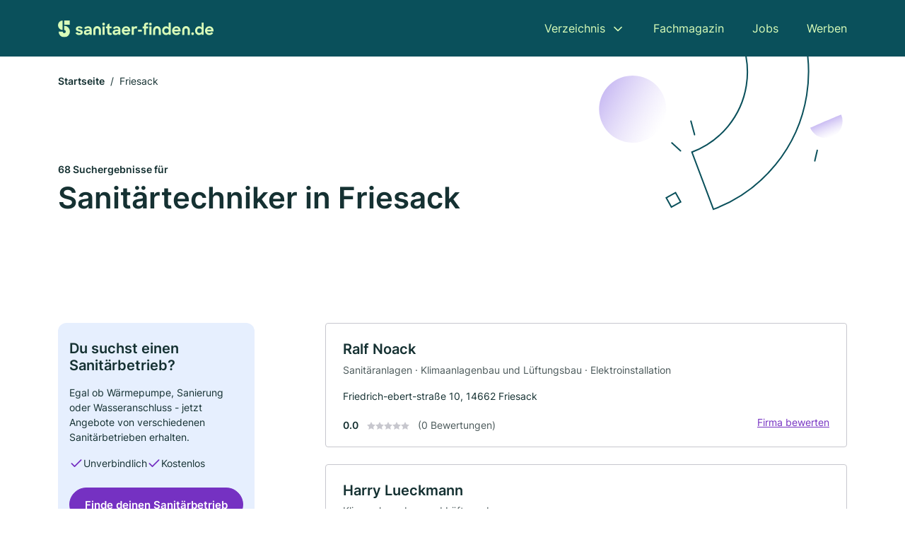

--- FILE ---
content_type: text/html; charset=utf-8
request_url: https://www.sanitaer-finden.de/friesack
body_size: 10732
content:
<!DOCTYPE html><html lang="de"><head><meta charset="utf-8"><meta http-equiv="X-UA-Compatible" content="IE=edge,chrome=1"><meta name="viewport" content="width=device-width, initial-scale=1, shrink-to-fit=no"><title>✅ Sanitärbetriebe in Friesack ► 68 Top Sanitärbetriebe</title><meta name="description" content="Top Sanitärbetriebe in Friesack finden ✓ Mit echten Bewertungen ★ und Kontaktdaten ☎ Jetzt suchen!"><meta name="robots" content="noindex, follow"><link rel="preconnect" href="https://cdn.consentmanager.net"><link rel="preconnect" href="https://cdn.firmenweb.de"><link rel="preconnect" href="https://img.firmenweb.de"><link rel="preconnect" href="https://traffic.firmenweb.de"><link rel="preconnect" href="https://traffic.pages24.io"><meta property="og:type" content="website"><meta property="og:locale" content="de_DE"><meta property="og:title" content="✅ Sanitärbetriebe in Friesack ► 68 Top Sanitärbetriebe"><meta property="og:description" content="Top Sanitärbetriebe in Friesack finden ✓ Mit echten Bewertungen ★ und Kontaktdaten ☎ Jetzt suchen!"><meta property="og:site_name" content="✅ Sanitärbetriebe in Friesack ► 68 Top Sanitärbetriebe"><meta property="og:url" content=""><meta property="og:image" content=""><meta name="twitter:card" content="summary"><meta name="twitter:site" content="@"><meta name="twitter:title" content="✅ Sanitärbetriebe in Friesack ► 68 Top Sanitärbetriebe"><meta name="twitter:description" content="Top Sanitärbetriebe in Friesack finden ✓ Mit echten Bewertungen ★ und Kontaktdaten ☎ Jetzt suchen!"><meta name="twitter:image" content=""><link rel="shortcut icon" href="https://cdn.firmenweb.de/assets/sanitaer-finden.de/favicon.ico" type="image/x-icon"><link rel="stylesheet" type="text/css" href="/css/style-ZPXEFE3B.css"></head><body><header class="page-header" role="banner"><div class="container"><nav aria-label="Hauptnavigation"><a class="logo" href="/" aria-label="Zur Startseite von Sanitaer-finden.de" data-dark="https://cdn.firmenweb.de/assets/sanitaer-finden.de/logo.svg" data-light="https://cdn.firmenweb.de/assets/sanitaer-finden.de/logo/secondary.svg"><img src="https://cdn.firmenweb.de/assets/sanitaer-finden.de/logo.svg" alt="Sanitaer-finden.de Logo"></a><ul class="navigate" role="menubar"><li class="dropdown" id="directory-dropdown"><button role="menuitem" aria-haspopup="true" aria-expanded="false" aria-controls="directory-menu">Verzeichnis</button><ul id="directory-menu" role="menu"><li role="none"><a href="/staedte" role="menuitem">Alle Städte</a></li><li role="none"><a href="/deutschland" role="menuitem">Alle Firmen</a></li></ul></li><li role="none"><a href="/magazin" role="menuitem">Fachmagazin</a></li><li role="none"><a href="/jobs" role="menuitem">Jobs</a></li><li role="none"><a href="/werben" role="menuitem">Werben</a></li></ul><div class="search-icon" role="button" tabindex="0" aria-label="Suche öffnen"><svg xmlns="http://www.w3.org/2000/svg" width="18" height="18" viewBox="0 0 24 24" fill="none" stroke="currentColor" stroke-width="2" stroke-linecap="round" stroke-linejoin="round" class="feather feather-search"><circle cx="11" cy="11" r="8"></circle><line x1="21" y1="21" x2="16.65" y2="16.65"></line></svg></div><div class="menu-icon" role="button" tabindex="0" aria-expanded="false" aria-label="Menü öffnen"><span></span></div></nav><div class="mobile-nav"></div><div class="search-nav"><button class="btn-close s-close" tabindex="0" type="button" aria-label="Schließen"><svg xmlns="http://www.w3.org/2000/svg" width="35" height="35" viewBox="0 0 24 24" fill="none" stroke="#0a505b" stroke-width="2" stroke-linecap="round" stroke-linejoin="round" class="feather feather-x"><line x1="18" y1="6" x2="6" y2="18"></line><line x1="6" y1="6" x2="18" y2="18"></line></svg></button><form class="form-search"><div class="select-icon"><svg xmlns="http://www.w3.org/2000/svg" width="16" height="16" viewBox="0 0 24 24" fill="none" stroke="currentColor" stroke-width="2" stroke-linecap="round" stroke-linejoin="round" class="feather feather-search" aria-hidden="true" focusable="false"><circle cx="11" cy="11" r="8"></circle><line x1="21" y1="21" x2="16.65" y2="16.65"></line></svg><label class="visually-hidden" for="keyword-select-layout">Keyword auswählen</label><select class="autocomplete-keywords" id="keyword-select-layout"><option value="sanitaeranlagen">Sanitäranlagen</option><option value="gas-wasser-installation">Gas-Wasser-Installation</option><option value="sanitaerinstallateur">Sanitärinstallateur</option><option value="klimaanlagenbau-und-lueftungsbau">Klimaanlagenbau und Lüftungsbau</option><option value="heizungsbau">Heizungsbau</option><option value="elektroinstallation">Elektroinstallation</option><option value="photovoltaik-pv-anlagen">Photovoltaik (PV-Anlagen)</option><option value="elektriker">Elektriker</option><option value="waermepumpen">Wärmepumpen</option><option value="schwimmbadplanung">Schwimmbadplanung</option><option value="solaranlagen">Solaranlagen</option><option value="solar-und-photovoltaik">Solar und Photovoltaik</option><option value="hersteller">Hersteller</option><option value="barrierefreies-bad">Barrierefreies Bad</option><option value="altbausanierung">Altbausanierung</option><option value="renovierung">Renovierung</option><option value="trockenbau">Trockenbau</option><option value="fliesenleger">Fliesenleger</option><option value="haustechnik">Haustechnik</option><option value="badsanierung">Badsanierung</option></select></div><div class="input-icon"><svg xmlns="http://www.w3.org/2000/svg" width="16" height="16" viewBox="0 0 24 24" fill="none" stroke="currentColor" stroke-width="2" stroke-linecap="round" stroke-linejoin="round" class="feather feather-map-pin" aria-hidden="true" focusable="false"><path d="M21 10c0 7-9 13-9 13s-9-6-9-13a9 9 0 0 1 18 0z"></path><circle cx="12" cy="10" r="3"></circle></svg><label class="visually-hidden" for="location-input-layout">Suche nach Ort</label><input class="autocomplete-locations" id="location-input-layout" type="search" autocorrect="off" autocomplete="off" autocapitalize="off"></div><button type="submit">Suchen</button></form></div></div></header><div class="spacer"></div><main><div class="page-search"><script type="application/ld+json">{"@context":"https://schema.org","@type":"CollectionPage","mainEntity":{"@type":"ItemList","name":"✅ Sanitärbetriebe in Friesack ► 68 Top Sanitärbetriebe","itemListElement":[{"@type":"ListItem","position":1,"url":"https://www.sanitaer-finden.de/friesack/ralf-noack-1711950.html","item":{"@context":"https://schema.org","@type":"Plumber","name":"Ralf Noack","url":"https://www.sanitaer-finden.de/friesack/ralf-noack-1711950.html","address":{"@type":"PostalAddress","streetAddress":"Friedrich-ebert-straße 10","addressLocality":"Friesack","postalCode":"14662","addressCountry":"Deutschland"},"geo":{"@type":"GeoCoordinates","latitude":52.728198,"longitude":12.581247},"potentialAction":{"@type":"ReviewAction","target":{"@type":"EntryPoint","urlTemplate":"https://www.sanitaer-finden.de/friesack/ralf-noack-1711950.html#bewertung"}},"sameAs":[],"telephone":"033235/21426","faxNumber":"033235/29841","openingHoursSpecification":[],"hasOfferCatalog":{"@type":"OfferCatalog","name":"Ralf Noack","itemListElement":[{"@type":"Offer","itemOffered":{"@type":"Service","name":"Sanitäranlagen","identifier":"sanitaeranlagen"}},{"@type":"Offer","itemOffered":{"@type":"Service","name":"Klimaanlagenbau und Lüftungsbau","identifier":"klimaanlagenbau-und-lueftungsbau"}},{"@type":"Offer","itemOffered":{"@type":"Service","name":"Elektroinstallation","identifier":"elektroinstallation"}}]}}},{"@type":"ListItem","position":2,"url":"https://www.sanitaer-finden.de/friesack/harry-lueckmann-5291887.html","item":{"@context":"https://schema.org","@type":"Plumber","name":"Harry Lueckmann","url":"https://www.sanitaer-finden.de/friesack/harry-lueckmann-5291887.html","address":{"@type":"PostalAddress","streetAddress":"Lindenstraße 8","addressLocality":"Friesack","postalCode":"14662","addressCountry":"Deutschland"},"geo":{"@type":"GeoCoordinates","latitude":52.8030493,"longitude":12.5800867},"potentialAction":{"@type":"ReviewAction","target":{"@type":"EntryPoint","urlTemplate":"https://www.sanitaer-finden.de/friesack/harry-lueckmann-5291887.html#bewertung"}},"sameAs":[],"telephone":"0172/3990936","faxNumber":"033235/29836","openingHoursSpecification":[],"hasOfferCatalog":{"@type":"OfferCatalog","name":"Harry Lueckmann","itemListElement":[{"@type":"Offer","itemOffered":{"@type":"Service","name":"Klimaanlagenbau und Lüftungsbau","identifier":"klimaanlagenbau-und-lueftungsbau"}}]}}},{"@type":"ListItem","position":3,"url":"https://www.sanitaer-finden.de/muehlenberge/bernhard-machau-kg-3076639.html","item":{"@context":"https://schema.org","@type":"Plumber","name":"Bernhard Machau KG","url":"https://www.sanitaer-finden.de/muehlenberge/bernhard-machau-kg-3076639.html","address":{"@type":"PostalAddress","streetAddress":"Bahnweg 1","addressLocality":"Mühlenberge","postalCode":"14662","addressCountry":"Deutschland"},"geo":{"@type":"GeoCoordinates","latitude":52.65809,"longitude":12.61257},"potentialAction":{"@type":"ReviewAction","target":{"@type":"EntryPoint","urlTemplate":"https://www.sanitaer-finden.de/muehlenberge/bernhard-machau-kg-3076639.html#bewertung"}},"sameAs":[],"telephone":"033238/80237","openingHoursSpecification":[],"hasOfferCatalog":{"@type":"OfferCatalog","name":"Bernhard Machau KG","itemListElement":[{"@type":"Offer","itemOffered":{"@type":"Service","name":"Heizungsbau","identifier":"heizungsbau"}},{"@type":"Offer","itemOffered":{"@type":"Service","name":"Klimaanlagenbau und Lüftungsbau","identifier":"klimaanlagenbau-und-lueftungsbau"}}]}}},{"@type":"ListItem","position":4,"url":"https://www.sanitaer-finden.de/temnitztal/edgar-plessow-6408387.html","item":{"@context":"https://schema.org","@type":"Plumber","name":"Edgar Pleßow","url":"https://www.sanitaer-finden.de/temnitztal/edgar-plessow-6408387.html","address":{"@type":"PostalAddress","streetAddress":"Dorfstraße 22","addressLocality":"Temnitztal","postalCode":"16845","addressCountry":"Deutschland"},"geo":{"@type":"GeoCoordinates","latitude":52.834092,"longitude":12.622236},"potentialAction":{"@type":"ReviewAction","target":{"@type":"EntryPoint","urlTemplate":"https://www.sanitaer-finden.de/temnitztal/edgar-plessow-6408387.html#bewertung"}},"sameAs":[],"telephone":"033928/70271","faxNumber":"03928/71376","openingHoursSpecification":[],"hasOfferCatalog":{"@type":"OfferCatalog","name":"Edgar Pleßow","itemListElement":[{"@type":"Offer","itemOffered":{"@type":"Service","name":"Sanitäranlagen","identifier":"sanitaeranlagen"}},{"@type":"Offer","itemOffered":{"@type":"Service","name":"Heizungsbau","identifier":"heizungsbau"}}]}}},{"@type":"ListItem","position":5,"url":"https://www.sanitaer-finden.de/paulinenaue/hartmut-bewer-3474490.html","item":{"@context":"https://schema.org","@type":"Plumber","name":"Hartmut Bewer","url":"https://www.sanitaer-finden.de/paulinenaue/hartmut-bewer-3474490.html","address":{"@type":"PostalAddress","streetAddress":"Jahnstr. 6","addressLocality":"Paulinenaue","postalCode":"14641","addressCountry":"Deutschland"},"geo":{"@type":"GeoCoordinates","latitude":52.677413,"longitude":12.7183708},"potentialAction":{"@type":"ReviewAction","target":{"@type":"EntryPoint","urlTemplate":"https://www.sanitaer-finden.de/paulinenaue/hartmut-bewer-3474490.html#bewertung"}},"sameAs":[],"telephone":"+493323788906","openingHoursSpecification":[],"hasOfferCatalog":{"@type":"OfferCatalog","name":"Hartmut Bewer","itemListElement":[{"@type":"Offer","itemOffered":{"@type":"Service","name":"Sanitäranlagen","identifier":"sanitaeranlagen"}},{"@type":"Offer","itemOffered":{"@type":"Service","name":"Heizungsbau","identifier":"heizungsbau"}},{"@type":"Offer","itemOffered":{"@type":"Service","name":"Gas-Wasser-Installation","identifier":"gas-wasser-installation"}}]}}},{"@type":"ListItem","position":6,"url":"https://www.sanitaer-finden.de/seeblick/bernd-schwarzlose-197245.html","item":{"@context":"https://schema.org","@type":"Plumber","name":"Bernd Schwarzlose","url":"https://www.sanitaer-finden.de/seeblick/bernd-schwarzlose-197245.html","address":{"@type":"PostalAddress","streetAddress":"Witzker Dorfstr. 10","addressLocality":"Seeblick","postalCode":"14715","addressCountry":"Deutschland"},"geo":{"@type":"GeoCoordinates","latitude":52.6894769,"longitude":12.424454},"potentialAction":{"@type":"ReviewAction","target":{"@type":"EntryPoint","urlTemplate":"https://www.sanitaer-finden.de/seeblick/bernd-schwarzlose-197245.html#bewertung"}},"sameAs":[],"telephone":"+493387270295","faxNumber":"+493387270771","openingHoursSpecification":[],"hasOfferCatalog":{"@type":"OfferCatalog","name":"Bernd Schwarzlose","itemListElement":[{"@type":"Offer","itemOffered":{"@type":"Service","name":"Sanitäranlagen","identifier":"sanitaeranlagen"}},{"@type":"Offer","itemOffered":{"@type":"Service","name":"Gas-Wasser-Installation","identifier":"gas-wasser-installation"}},{"@type":"Offer","itemOffered":{"@type":"Service","name":"Klimaanlagenbau und Lüftungsbau","identifier":"klimaanlagenbau-und-lueftungsbau"}},{"@type":"Offer","itemOffered":{"@type":"Service","name":"Sanitärinstallateur","identifier":"sanitaerinstallateur"}}]}}},{"@type":"ListItem","position":7,"url":"https://www.sanitaer-finden.de/pessin/heinz-graf-4062779.html","item":{"@context":"https://schema.org","@type":"Plumber","name":"Graf Heinz Metallbau-Heizung- u.Sanitäranl","url":"https://www.sanitaer-finden.de/pessin/heinz-graf-4062779.html","address":{"@type":"PostalAddress","streetAddress":"Lindenweg 9","addressLocality":"Pessin","postalCode":"14641","addressCountry":"Deutschland"},"geo":{"@type":"GeoCoordinates","latitude":52.6439097,"longitude":12.6595255},"potentialAction":{"@type":"ReviewAction","target":{"@type":"EntryPoint","urlTemplate":"https://www.sanitaer-finden.de/pessin/heinz-graf-4062779.html#bewertung"}},"sameAs":[],"telephone":"+493323789033","faxNumber":"+493323785153","openingHoursSpecification":[],"hasOfferCatalog":{"@type":"OfferCatalog","name":"Graf Heinz Metallbau-Heizung- u.Sanitäranl","itemListElement":[{"@type":"Offer","itemOffered":{"@type":"Service","name":"Heizungsbau","identifier":"heizungsbau"}},{"@type":"Offer","itemOffered":{"@type":"Service","name":"Gas-Wasser-Installation","identifier":"gas-wasser-installation"}}]}}},{"@type":"ListItem","position":8,"url":"https://www.sanitaer-finden.de/paulinenaue/schaller-heizungs-und-sanitaerbau-gmbh-196641.html","item":{"@context":"https://schema.org","@type":"Plumber","name":"Schaller Heizungs- und Sanitärbau GmbH Paulinenaue","url":"https://www.sanitaer-finden.de/paulinenaue/schaller-heizungs-und-sanitaerbau-gmbh-196641.html","address":{"@type":"PostalAddress","streetAddress":"Brandenburger Allee 5","addressLocality":"Paulinenaue","postalCode":"14641","addressCountry":"Deutschland"},"geo":{"@type":"GeoCoordinates","latitude":52.6604006,"longitude":12.7085255},"potentialAction":{"@type":"ReviewAction","target":{"@type":"EntryPoint","urlTemplate":"https://www.sanitaer-finden.de/paulinenaue/schaller-heizungs-und-sanitaerbau-gmbh-196641.html#bewertung"}},"sameAs":[],"telephone":"+493323783080","faxNumber":"+4933237830888","openingHoursSpecification":[],"hasOfferCatalog":{"@type":"OfferCatalog","name":"Schaller Heizungs- und Sanitärbau GmbH Paulinenaue","itemListElement":[{"@type":"Offer","itemOffered":{"@type":"Service","name":"Sanitäranlagen","identifier":"sanitaeranlagen"}},{"@type":"Offer","itemOffered":{"@type":"Service","name":"Gas-Wasser-Installation","identifier":"gas-wasser-installation"}},{"@type":"Offer","itemOffered":{"@type":"Service","name":"Heizungsbau","identifier":"heizungsbau"}},{"@type":"Offer","itemOffered":{"@type":"Service","name":"Klimaanlagenbau und Lüftungsbau","identifier":"klimaanlagenbau-und-lueftungsbau"}},{"@type":"Offer","itemOffered":{"@type":"Service","name":"Sanitärinstallateur","identifier":"sanitaerinstallateur"}}]}}},{"@type":"ListItem","position":9,"url":"https://www.sanitaer-finden.de/fehrbellin/werner-schoessler-2897620.html","item":{"@context":"https://schema.org","@type":"Plumber","name":"Werner Schößler","url":"https://www.sanitaer-finden.de/fehrbellin/werner-schoessler-2897620.html","address":{"@type":"PostalAddress","streetAddress":"Brunner Straße 8","addressLocality":"Fehrbellin","postalCode":"16833","addressCountry":"Deutschland"},"geo":{"@type":"GeoCoordinates","latitude":52.8069065,"longitude":12.7610872},"potentialAction":{"@type":"ReviewAction","target":{"@type":"EntryPoint","urlTemplate":"https://www.sanitaer-finden.de/fehrbellin/werner-schoessler-2897620.html#bewertung"}},"sameAs":[],"telephone":"0172/4086850","faxNumber":"033932/71169","openingHoursSpecification":[],"hasOfferCatalog":{"@type":"OfferCatalog","name":"Werner Schößler","itemListElement":[{"@type":"Offer","itemOffered":{"@type":"Service","name":"Heizungsbau","identifier":"heizungsbau"}},{"@type":"Offer","itemOffered":{"@type":"Service","name":"Klimaanlagenbau und Lüftungsbau","identifier":"klimaanlagenbau-und-lueftungsbau"}}]}}},{"@type":"ListItem","position":10,"url":"https://www.sanitaer-finden.de/stechow-ferchesar/manfred-tessmer-sanitaerinstallation-e-kfm-1534631.html","item":{"@context":"https://schema.org","@type":"Plumber","name":"Manfred Tessmer Sanitärinstallation e. Kfm.","url":"https://www.sanitaer-finden.de/stechow-ferchesar/manfred-tessmer-sanitaerinstallation-e-kfm-1534631.html","address":{"@type":"PostalAddress","streetAddress":"Semliner Straße 18","addressLocality":"Stechow-Ferchesar","postalCode":"14715","addressCountry":"Deutschland"},"geo":{"@type":"GeoCoordinates","latitude":52.631376422505,"longitude":12.453972028351},"potentialAction":{"@type":"ReviewAction","target":{"@type":"EntryPoint","urlTemplate":"https://www.sanitaer-finden.de/stechow-ferchesar/manfred-tessmer-sanitaerinstallation-e-kfm-1534631.html#bewertung"}},"sameAs":[],"telephone":"033874/60326","faxNumber":"033874/60326","openingHoursSpecification":[],"hasOfferCatalog":{"@type":"OfferCatalog","name":"Manfred Tessmer Sanitärinstallation e. Kfm.","itemListElement":[{"@type":"Offer","itemOffered":{"@type":"Service","name":"Heizungsbau","identifier":"heizungsbau"}},{"@type":"Offer","itemOffered":{"@type":"Service","name":"Gas-Wasser-Installation","identifier":"gas-wasser-installation"}}]}}},{"@type":"ListItem","position":11,"url":"https://www.sanitaer-finden.de/fehrbellin/slk-schultz-lueftungs-und-klimatechnik-gmbh-209126.html","item":{"@context":"https://schema.org","@type":"Plumber","name":"SLK Schultz Lüftungs- und Klimatechnik GmbH","url":"https://www.sanitaer-finden.de/fehrbellin/slk-schultz-lueftungs-und-klimatechnik-gmbh-209126.html","address":{"@type":"PostalAddress","streetAddress":"Brunner Str. 4","addressLocality":"Fehrbellin","postalCode":"16833","addressCountry":"Deutschland"},"geo":{"@type":"GeoCoordinates","latitude":52.811118,"longitude":12.760972},"potentialAction":{"@type":"ReviewAction","target":{"@type":"EntryPoint","urlTemplate":"https://www.sanitaer-finden.de/fehrbellin/slk-schultz-lueftungs-und-klimatechnik-gmbh-209126.html#bewertung"}},"sameAs":[],"telephone":"+493393272706","faxNumber":"+493393273415","openingHoursSpecification":[],"hasOfferCatalog":{"@type":"OfferCatalog","name":"SLK Schultz Lüftungs- und Klimatechnik GmbH","itemListElement":[{"@type":"Offer","itemOffered":{"@type":"Service","name":"Sanitäranlagen","identifier":"sanitaeranlagen"}},{"@type":"Offer","itemOffered":{"@type":"Service","name":"Gas-Wasser-Installation","identifier":"gas-wasser-installation"}},{"@type":"Offer","itemOffered":{"@type":"Service","name":"Klimaanlagenbau und Lüftungsbau","identifier":"klimaanlagenbau-und-lueftungsbau"}}]}}},{"@type":"ListItem","position":12,"url":"https://www.sanitaer-finden.de/fehrbellin/norbert-suehring-209138.html","item":{"@context":"https://schema.org","@type":"Plumber","name":"Norbert Sühring Sanitär- und Heizungsinstallation","url":"https://www.sanitaer-finden.de/fehrbellin/norbert-suehring-209138.html","address":{"@type":"PostalAddress","streetAddress":"Berliner Allee 1C","addressLocality":"Fehrbellin","postalCode":"16833","addressCountry":"Deutschland"},"geo":{"@type":"GeoCoordinates","latitude":52.813292,"longitude":12.765957},"potentialAction":{"@type":"ReviewAction","target":{"@type":"EntryPoint","urlTemplate":"https://www.sanitaer-finden.de/fehrbellin/norbert-suehring-209138.html#bewertung"}},"sameAs":[],"telephone":"+49339329890","faxNumber":"+493393298920","openingHoursSpecification":[],"hasOfferCatalog":{"@type":"OfferCatalog","name":"Norbert Sühring Sanitär- und Heizungsinstallation","itemListElement":[{"@type":"Offer","itemOffered":{"@type":"Service","name":"Sanitäranlagen","identifier":"sanitaeranlagen"}},{"@type":"Offer","itemOffered":{"@type":"Service","name":"Gas-Wasser-Installation","identifier":"gas-wasser-installation"}},{"@type":"Offer","itemOffered":{"@type":"Service","name":"Klimaanlagenbau und Lüftungsbau","identifier":"klimaanlagenbau-und-lueftungsbau"}},{"@type":"Offer","itemOffered":{"@type":"Service","name":"Sanitärinstallateur","identifier":"sanitaerinstallateur"}}]}}},{"@type":"ListItem","position":13,"url":"https://www.sanitaer-finden.de/sieversdorf-hohenofen/uwe-mallock-5364458.html","item":{"@context":"https://schema.org","@type":"Plumber","name":"Uwe Mallok","url":"https://www.sanitaer-finden.de/sieversdorf-hohenofen/uwe-mallock-5364458.html","address":{"@type":"PostalAddress","streetAddress":"Hauptstr. 21","addressLocality":"Neustadt","postalCode":"16845","addressCountry":"Deutschland"},"geo":{"@type":"GeoCoordinates","latitude":52.8193152,"longitude":12.3967029},"potentialAction":{"@type":"ReviewAction","target":{"@type":"EntryPoint","urlTemplate":"https://www.sanitaer-finden.de/sieversdorf-hohenofen/uwe-mallock-5364458.html#bewertung"}},"sameAs":[],"telephone":"+493397014617","faxNumber":"+493397050449","openingHoursSpecification":[],"hasOfferCatalog":{"@type":"OfferCatalog","name":"Uwe Mallok","itemListElement":[{"@type":"Offer","itemOffered":{"@type":"Service","name":"Heizungsbau","identifier":"heizungsbau"}},{"@type":"Offer","itemOffered":{"@type":"Service","name":"Klimaanlagenbau und Lüftungsbau","identifier":"klimaanlagenbau-und-lueftungsbau"}}]}}},{"@type":"ListItem","position":14,"url":"https://www.sanitaer-finden.de/fehrbellin/lukas-schmiedel-aXRkbO.html","item":{"@context":"https://schema.org","@type":"Plumber","name":"Lukas Schmiedel","url":"https://www.sanitaer-finden.de/fehrbellin/lukas-schmiedel-aXRkbO.html","address":{"@type":"PostalAddress","streetAddress":"Ruppiner Straße 8","addressLocality":"Fehrbellin","postalCode":"16833","addressCountry":"Deutschland"},"geo":{"@type":"GeoCoordinates","latitude":52.81643,"longitude":12.765952},"potentialAction":{"@type":"ReviewAction","target":{"@type":"EntryPoint","urlTemplate":"https://www.sanitaer-finden.de/fehrbellin/lukas-schmiedel-aXRkbO.html#bewertung"}},"sameAs":[],"telephone":"0151 674 557 00","openingHoursSpecification":[],"hasOfferCatalog":{"@type":"OfferCatalog","name":"Lukas Schmiedel","itemListElement":[{"@type":"Offer","itemOffered":{"@type":"Service","name":"Sanitärinstallateur","identifier":"sanitaerinstallateur"}}]}}},{"@type":"ListItem","position":15,"url":"https://www.sanitaer-finden.de/fehrbellin/slk-schultz-lueftungs-und-klimatechnik-gmbh-2669149.html","item":{"@context":"https://schema.org","@type":"Plumber","name":"SLK Schultz Lüftungs- und Klimatechnik GmbH","url":"https://www.sanitaer-finden.de/fehrbellin/slk-schultz-lueftungs-und-klimatechnik-gmbh-2669149.html","address":{"@type":"PostalAddress","streetAddress":"Luchstraße 11","addressLocality":"Fehrbellin","postalCode":"16833","addressCountry":"Deutschland"},"geo":{"@type":"GeoCoordinates","latitude":52.8123902,"longitude":12.7723586},"potentialAction":{"@type":"ReviewAction","target":{"@type":"EntryPoint","urlTemplate":"https://www.sanitaer-finden.de/fehrbellin/slk-schultz-lueftungs-und-klimatechnik-gmbh-2669149.html#bewertung"}},"sameAs":[],"telephone":"033932/73414","faxNumber":"033932/73415","openingHoursSpecification":[],"hasOfferCatalog":{"@type":"OfferCatalog","name":"SLK Schultz Lüftungs- und Klimatechnik GmbH","itemListElement":[{"@type":"Offer","itemOffered":{"@type":"Service","name":"Klimaanlagenbau und Lüftungsbau","identifier":"klimaanlagenbau-und-lueftungsbau"}}]}}},{"@type":"ListItem","position":16,"url":"https://www.sanitaer-finden.de/rhinow/dirk-ullrich-5670729.html","item":{"@context":"https://schema.org","@type":"Plumber","name":"Dirk Ullrich","url":"https://www.sanitaer-finden.de/rhinow/dirk-ullrich-5670729.html","address":{"@type":"PostalAddress","streetAddress":"Bahnhofstraße 5","addressLocality":"Rhinow","postalCode":"14728","addressCountry":"Deutschland"},"geo":{"@type":"GeoCoordinates","latitude":52.7532892,"longitude":12.3495852},"potentialAction":{"@type":"ReviewAction","target":{"@type":"EntryPoint","urlTemplate":"https://www.sanitaer-finden.de/rhinow/dirk-ullrich-5670729.html#bewertung"}},"sameAs":[],"telephone":"0173/9558899","faxNumber":"033875/32275","openingHoursSpecification":[],"hasOfferCatalog":{"@type":"OfferCatalog","name":"Dirk Ullrich","itemListElement":[{"@type":"Offer","itemOffered":{"@type":"Service","name":"Sanitäranlagen","identifier":"sanitaeranlagen"}},{"@type":"Offer","itemOffered":{"@type":"Service","name":"Klimaanlagenbau und Lüftungsbau","identifier":"klimaanlagenbau-und-lueftungsbau"}},{"@type":"Offer","itemOffered":{"@type":"Service","name":"Gas-Wasser-Installation","identifier":"gas-wasser-installation"}}]}}},{"@type":"ListItem","position":17,"url":"https://www.sanitaer-finden.de/wusterhausen-dosse/hlk-heizungs-und-lueftungsbau-gmbh-kyritz-1326333.html","item":{"@context":"https://schema.org","@type":"Plumber","name":"HLK Heizungs- und Lüftungsbau GmbH Kyritz","url":"https://www.sanitaer-finden.de/wusterhausen-dosse/hlk-heizungs-und-lueftungsbau-gmbh-kyritz-1326333.html","address":{"@type":"PostalAddress","streetAddress":"Dorfstr. 23","addressLocality":"Metzelthin","postalCode":"16845","addressCountry":"Deutschland"},"geo":{"@type":"GeoCoordinates","latitude":52.8755401,"longitude":12.5221546},"potentialAction":{"@type":"ReviewAction","target":{"@type":"EntryPoint","urlTemplate":"https://www.sanitaer-finden.de/wusterhausen-dosse/hlk-heizungs-und-lueftungsbau-gmbh-kyritz-1326333.html#bewertung"}},"sameAs":[],"telephone":"033979/14427","faxNumber":"033979/50710","openingHoursSpecification":[],"hasOfferCatalog":{"@type":"OfferCatalog","name":"HLK Heizungs- und Lüftungsbau GmbH Kyritz","itemListElement":[{"@type":"Offer","itemOffered":{"@type":"Service","name":"Sanitäranlagen","identifier":"sanitaeranlagen"}}]}}},{"@type":"ListItem","position":18,"url":"https://www.sanitaer-finden.de/nennhausen/joerg-hoffmann-6390172.html","item":{"@context":"https://schema.org","@type":"Plumber","name":"Jörg Hoffmann Heizung/Sanitär/Klima/Solar","url":"https://www.sanitaer-finden.de/nennhausen/joerg-hoffmann-6390172.html","address":{"@type":"PostalAddress","streetAddress":"Fouqué-Platz 6","addressLocality":"Nennhausen","postalCode":"14715","addressCountry":"Deutschland"},"geo":{"@type":"GeoCoordinates","latitude":52.6052598,"longitude":12.5047146},"potentialAction":{"@type":"ReviewAction","target":{"@type":"EntryPoint","urlTemplate":"https://www.sanitaer-finden.de/nennhausen/joerg-hoffmann-6390172.html#bewertung"}},"sameAs":[],"telephone":"033878/60412","faxNumber":"033878/60648","openingHoursSpecification":[],"hasOfferCatalog":{"@type":"OfferCatalog","name":"Jörg Hoffmann Heizung/Sanitär/Klima/Solar","itemListElement":[{"@type":"Offer","itemOffered":{"@type":"Service","name":"Sanitäranlagen","identifier":"sanitaeranlagen"}},{"@type":"Offer","itemOffered":{"@type":"Service","name":"Heizungsbau","identifier":"heizungsbau"}},{"@type":"Offer","itemOffered":{"@type":"Service","name":"Klimaanlagenbau und Lüftungsbau","identifier":"klimaanlagenbau-und-lueftungsbau"}},{"@type":"Offer","itemOffered":{"@type":"Service","name":"Sanitärinstallateur","identifier":"sanitaerinstallateur"}}]}}},{"@type":"ListItem","position":19,"url":"https://www.sanitaer-finden.de/fehrbellin/frank-kindt-4631668.html","item":{"@context":"https://schema.org","@type":"Plumber","name":"Frank Kindt","url":"https://www.sanitaer-finden.de/fehrbellin/frank-kindt-4631668.html","address":{"@type":"PostalAddress","streetAddress":"August-Bebel-Straße 11","addressLocality":"Fehrbellin","postalCode":"16833","addressCountry":"Deutschland"},"geo":{"@type":"GeoCoordinates","latitude":52.8061426,"longitude":12.7855092},"potentialAction":{"@type":"ReviewAction","target":{"@type":"EntryPoint","urlTemplate":"https://www.sanitaer-finden.de/fehrbellin/frank-kindt-4631668.html#bewertung"}},"sameAs":[],"telephone":"03322/400776","faxNumber":"03322/400778","openingHoursSpecification":[]}},{"@type":"ListItem","position":20,"url":"https://www.sanitaer-finden.de/breddin/erhard-wessel-heizung-sanitaer-aVvAJp.html","item":{"@context":"https://schema.org","@type":"Plumber","name":"Erhard Wessel Heizung & Sanitär","url":"https://www.sanitaer-finden.de/breddin/erhard-wessel-heizung-sanitaer-aVvAJp.html","address":{"@type":"PostalAddress","streetAddress":"Werdersteg 11","addressLocality":"Temnitztal","postalCode":"16845","addressCountry":"Deutschland"},"geo":{"@type":"GeoCoordinates","latitude":52.88077,"longitude":12.62643},"potentialAction":{"@type":"ReviewAction","target":{"@type":"EntryPoint","urlTemplate":"https://www.sanitaer-finden.de/breddin/erhard-wessel-heizung-sanitaer-aVvAJp.html#bewertung"}},"sameAs":[],"telephone":"+493392870517","openingHoursSpecification":[]}}]}}</script><header><div class="container"><div class="decorative-svg" aria-hidden="true"><svg xmlns="http://www.w3.org/2000/svg" width="348" height="220"><defs><linearGradient id="b" x1=".5" x2=".5" y2="1" gradientUnits="objectBoundingBox"><stop offset="0" stop-color="#cabcf3"/><stop offset="1" stop-color="#fff" stop-opacity=".604"/></linearGradient><clipPath id="a"><path data-name="Rectangle 3310" transform="translate(798 80)" fill="none" stroke="#707070" d="M0 0h348v220H0z"/></clipPath></defs><g data-name="Mask Group 14359" transform="translate(-798 -80)" clip-path="url(#a)"><g data-name="Group 22423" transform="rotate(165.02 874.682 272.94)"><path data-name="Path 15020" d="M47.622 16.8a23.657 23.657 0 0 1-23.811 23.807C9.759 40.411 0 29.872 0 16.8c1.19-.106 47.473-.431 47.622 0Z" transform="rotate(172 307.555 182.771)" fill="url(#b)"/><path data-name="Line 817" fill="none" stroke="#0a505b" stroke-linecap="round" stroke-linejoin="round" stroke-width="2" d="m795.764 356.904-.053-19.918"/><path data-name="Line 818" fill="none" stroke="#0a505b" stroke-linecap="round" stroke-linejoin="round" stroke-width="2" d="m829.784 334.186-8.987-14.086"/><path data-name="Line 822" fill="none" stroke="#0a505b" stroke-linecap="round" stroke-linejoin="round" stroke-width="2" d="m633.804 270.827 7.276-13.579"/><path data-name="Path 15022" d="M628.065 350.2a207.307 207.307 0 0 0 22.517 207.394l69.559-51.25a121 121 0 0 1 85.573-192.2l-8.458-85.986A207.307 207.307 0 0 0 628.066 350.2" fill="none" stroke="#0a505b" stroke-width="2"/><g data-name="Rectangle 2717" fill="none" stroke="#0a505b" stroke-width="2"><path stroke="none" d="m858.727 261.827-16.495 4.113-4.113-16.495 16.495-4.113z"/><path d="m857.515 261.099-14.555 3.628-3.628-14.554 14.554-3.629z"/></g><circle data-name="Ellipse 374" cx="47.498" cy="47.498" r="47.498" transform="rotate(135 387.366 391.581)" fill="url(#b)"/></g></g></svg>
</div><nav aria-label="Brotkrumen"><ol class="breadcrumb"><li class="breadcrumb-item"><a href="https://www.sanitaer-finden.de">Startseite</a></li><li class="breadcrumb-item active" aria-current="page">Friesack</li></ol></nav><script type="application/ld+json">{
    "@context": "https://schema.org",
    "@type": "BreadcrumbList",
    "itemListElement": [{"@type":"ListItem","position":1,"name":"Startseite","item":"https://www.sanitaer-finden.de"},{"@type":"ListItem","position":2,"name":"Friesack","item":"https://www.sanitaer-finden.de/friesack"}]
}</script><h1><small>68 Suchergebnisse für </small><br>Sanitärtechniker in Friesack</h1><div class="callout-sm-mobile"><div class="block-callout-sm"><h2 class="title">Du suchst einen Sanitärbetrieb?</h2><p class="txt">Egal ob Wärmepumpe, Sanierung oder Wasseranschluss - jetzt Angebote von verschiedenen Sanitärbetrieben erhalten.</p><ul class="facts"><li><svg xmlns="http://www.w3.org/2000/svg" width="24" height="24" viewBox="0 0 24 24" fill="none" stroke="currentColor" stroke-width="2" stroke-linecap="round" stroke-linejoin="round" class="feather feather-check" aria-hidden="true" focusable="false"><polyline points="20 6 9 17 4 12"></polyline></svg><span>Unverbindlich</span></li><li><svg xmlns="http://www.w3.org/2000/svg" width="24" height="24" viewBox="0 0 24 24" fill="none" stroke="currentColor" stroke-width="2" stroke-linecap="round" stroke-linejoin="round" class="feather feather-check" aria-hidden="true" focusable="false"><polyline points="20 6 9 17 4 12"></polyline></svg><span>Kostenlos</span></li></ul><button class="btn btn-primary" type="button" data-klickstrecke="https://klickstrecke.digitaleseiten.de/sanitaer?partner=firmenweb&amp;source=https%3A%2F%2Fwww.sanitaer-finden.de%2Ffriesack" aria-label="Jetzt anfragen">Finde deinen Sanitärbetrieb</button></div></div></div></header><div class="filter-spec-mobile"></div><div class="container"><div class="search-results"><aside class="filters" role="complementary" aria-label="Filteroptionen"><div class="block-callout-sm"><h2 class="title">Du suchst einen Sanitärbetrieb?</h2><p class="txt">Egal ob Wärmepumpe, Sanierung oder Wasseranschluss - jetzt Angebote von verschiedenen Sanitärbetrieben erhalten.</p><ul class="facts"><li><svg xmlns="http://www.w3.org/2000/svg" width="24" height="24" viewBox="0 0 24 24" fill="none" stroke="currentColor" stroke-width="2" stroke-linecap="round" stroke-linejoin="round" class="feather feather-check" aria-hidden="true" focusable="false"><polyline points="20 6 9 17 4 12"></polyline></svg><span>Unverbindlich</span></li><li><svg xmlns="http://www.w3.org/2000/svg" width="24" height="24" viewBox="0 0 24 24" fill="none" stroke="currentColor" stroke-width="2" stroke-linecap="round" stroke-linejoin="round" class="feather feather-check" aria-hidden="true" focusable="false"><polyline points="20 6 9 17 4 12"></polyline></svg><span>Kostenlos</span></li></ul><button class="btn btn-primary" type="button" data-klickstrecke="https://klickstrecke.digitaleseiten.de/sanitaer?partner=firmenweb&amp;source=https%3A%2F%2Fwww.sanitaer-finden.de%2Ffriesack" aria-label="Jetzt anfragen">Finde deinen Sanitärbetrieb</button></div><div class="filter"><h2 class="h4 title">Suchen</h2><form class="form-search"><div class="input-icon"><svg xmlns="http://www.w3.org/2000/svg" width="16" height="16" viewBox="0 0 24 24" fill="none" stroke="currentColor" stroke-width="2" stroke-linecap="round" stroke-linejoin="round" class="feather feather-map-pin" aria-hidden="true" focusable="false"><path d="M21 10c0 7-9 13-9 13s-9-6-9-13a9 9 0 0 1 18 0z"></path><circle cx="12" cy="10" r="3"></circle></svg><label class="visually-hidden" for="location-input">Suche nach Ort</label><input class="autocomplete-locations" id="location-input" type="search" name="city" autocorrect="off" autocomplete="off" autocapitalize="off"></div><button class="btn btn-primary" type="submit">Suchen</button></form></div><div class="filter"><button class="expand" type="button" aria-controls="keywords-filters-panel" aria-expanded="true">Spezialisierung</button><div class="filter-spec" id="keywords-filters-panel"><ul><li><a href="/sanitaeranlagen-in-friesack">Sanitäranlagen (32)</a></li><li><a href="/gas-wasser-installation-in-friesack">Gas-Wasser-Installation (32)</a></li><li><a href="/klimaanlagenbau-und-lueftungsbau-in-friesack">Klimaanlagenbau und Lüftungsbau (28)</a></li><li><a href="/heizungsbau-in-friesack">Heizungsbau (26)</a></li><li><a href="/sanitaerinstallateur-in-friesack">Sanitärinstallateur (22)</a></li><li><a href="/elektroinstallation-in-friesack">Elektroinstallation (5)</a></li></ul></div></div><div class="filter"><button class="expand" type="button" aria-controls="location-filters-panel" aria-expanded="true">In der Nähe</button><div class="filter-city" id="location-filters-panel"><ul><li><a href="/rathenow">Rathenow (14)</a></li><li><a href="/neuruppin">Neuruppin (11)</a></li><li><a href="/nauen">Nauen (7)</a></li><li><a href="/fehrbellin">Fehrbellin (7)</a></li><li><a href="/wusterhausen-dosse">Wusterhausen/Dosse (4)</a></li><li><a href="/seeblick">Seeblick (3)</a></li><li><a href="/rhinow">Rhinow (2)</a></li><li><a href="/nennhausen">Nennhausen (2)</a></li><li><a href="/neustadt-dosse">Neustadt (Dosse) (2)</a></li></ul></div></div></aside><section class="results" aria-label="Suchergebnisse"><div class="profiles"><article class="profile" tabindex="0" onclick="location.href='/friesack/ralf-noack-1711950.html'" onkeydown="if(event.key === 'Enter' || event.key === ' ') {location.href='/friesack/ralf-noack-1711950.html'}" role="link"><h2 class="name">Ralf Noack</h2><p class="services">Sanitäranlagen · Klimaanlagenbau und Lüftungsbau · Elektroinstallation</p><address class="address">Friedrich-ebert-straße 10,  14662 Friesack</address><div class="rating"><strong class="avg">0.0</strong><div class="ratingstars"><span aria-hidden="true"><svg xmlns="http://www.w3.org/2000/svg" width="12" height="11.412" viewBox="0 0 12 11.412"><path id="star" d="M8,2,9.854,5.756,14,6.362,11,9.284l.708,4.128L8,11.462l-3.708,1.95L5,9.284,2,6.362l4.146-.606Z" transform="translate(-2 -2)" fill="#c7c7ce"/></svg></span><span aria-hidden="true"><svg xmlns="http://www.w3.org/2000/svg" width="12" height="11.412" viewBox="0 0 12 11.412"><path id="star" d="M8,2,9.854,5.756,14,6.362,11,9.284l.708,4.128L8,11.462l-3.708,1.95L5,9.284,2,6.362l4.146-.606Z" transform="translate(-2 -2)" fill="#c7c7ce"/></svg></span><span aria-hidden="true"><svg xmlns="http://www.w3.org/2000/svg" width="12" height="11.412" viewBox="0 0 12 11.412"><path id="star" d="M8,2,9.854,5.756,14,6.362,11,9.284l.708,4.128L8,11.462l-3.708,1.95L5,9.284,2,6.362l4.146-.606Z" transform="translate(-2 -2)" fill="#c7c7ce"/></svg></span><span aria-hidden="true"><svg xmlns="http://www.w3.org/2000/svg" width="12" height="11.412" viewBox="0 0 12 11.412"><path id="star" d="M8,2,9.854,5.756,14,6.362,11,9.284l.708,4.128L8,11.462l-3.708,1.95L5,9.284,2,6.362l4.146-.606Z" transform="translate(-2 -2)" fill="#c7c7ce"/></svg></span><span aria-hidden="true"><svg xmlns="http://www.w3.org/2000/svg" width="12" height="11.412" viewBox="0 0 12 11.412"><path id="star" d="M8,2,9.854,5.756,14,6.362,11,9.284l.708,4.128L8,11.462l-3.708,1.95L5,9.284,2,6.362l4.146-.606Z" transform="translate(-2 -2)" fill="#c7c7ce"/></svg></span></div><small class="num">(0 Bewertungen)</small><a class="cta" href="/friesack/ralf-noack-1711950.html#bewertung">Firma bewerten</a></div></article><article class="profile" tabindex="0" onclick="location.href='/friesack/harry-lueckmann-5291887.html'" onkeydown="if(event.key === 'Enter' || event.key === ' ') {location.href='/friesack/harry-lueckmann-5291887.html'}" role="link"><h2 class="name">Harry Lueckmann</h2><p class="services">Klimaanlagenbau und Lüftungsbau</p><address class="address">Lindenstraße 8,  14662 Friesack</address><div class="rating"><strong class="avg">0.0</strong><div class="ratingstars"><span aria-hidden="true"><svg xmlns="http://www.w3.org/2000/svg" width="12" height="11.412" viewBox="0 0 12 11.412"><path id="star" d="M8,2,9.854,5.756,14,6.362,11,9.284l.708,4.128L8,11.462l-3.708,1.95L5,9.284,2,6.362l4.146-.606Z" transform="translate(-2 -2)" fill="#c7c7ce"/></svg></span><span aria-hidden="true"><svg xmlns="http://www.w3.org/2000/svg" width="12" height="11.412" viewBox="0 0 12 11.412"><path id="star" d="M8,2,9.854,5.756,14,6.362,11,9.284l.708,4.128L8,11.462l-3.708,1.95L5,9.284,2,6.362l4.146-.606Z" transform="translate(-2 -2)" fill="#c7c7ce"/></svg></span><span aria-hidden="true"><svg xmlns="http://www.w3.org/2000/svg" width="12" height="11.412" viewBox="0 0 12 11.412"><path id="star" d="M8,2,9.854,5.756,14,6.362,11,9.284l.708,4.128L8,11.462l-3.708,1.95L5,9.284,2,6.362l4.146-.606Z" transform="translate(-2 -2)" fill="#c7c7ce"/></svg></span><span aria-hidden="true"><svg xmlns="http://www.w3.org/2000/svg" width="12" height="11.412" viewBox="0 0 12 11.412"><path id="star" d="M8,2,9.854,5.756,14,6.362,11,9.284l.708,4.128L8,11.462l-3.708,1.95L5,9.284,2,6.362l4.146-.606Z" transform="translate(-2 -2)" fill="#c7c7ce"/></svg></span><span aria-hidden="true"><svg xmlns="http://www.w3.org/2000/svg" width="12" height="11.412" viewBox="0 0 12 11.412"><path id="star" d="M8,2,9.854,5.756,14,6.362,11,9.284l.708,4.128L8,11.462l-3.708,1.95L5,9.284,2,6.362l4.146-.606Z" transform="translate(-2 -2)" fill="#c7c7ce"/></svg></span></div><small class="num">(0 Bewertungen)</small><a class="cta" href="/friesack/harry-lueckmann-5291887.html#bewertung">Firma bewerten</a></div></article><article class="profile" tabindex="0" onclick="location.href='/muehlenberge/bernhard-machau-kg-3076639.html'" onkeydown="if(event.key === 'Enter' || event.key === ' ') {location.href='/muehlenberge/bernhard-machau-kg-3076639.html'}" role="link"><h2 class="name">Bernhard Machau KG</h2><p class="services">Heizungsbau · Klimaanlagenbau und Lüftungsbau</p><address class="address">Bahnweg 1,  14662 Mühlenberge</address><div class="rating"><strong class="avg">0.0</strong><div class="ratingstars"><span aria-hidden="true"><svg xmlns="http://www.w3.org/2000/svg" width="12" height="11.412" viewBox="0 0 12 11.412"><path id="star" d="M8,2,9.854,5.756,14,6.362,11,9.284l.708,4.128L8,11.462l-3.708,1.95L5,9.284,2,6.362l4.146-.606Z" transform="translate(-2 -2)" fill="#c7c7ce"/></svg></span><span aria-hidden="true"><svg xmlns="http://www.w3.org/2000/svg" width="12" height="11.412" viewBox="0 0 12 11.412"><path id="star" d="M8,2,9.854,5.756,14,6.362,11,9.284l.708,4.128L8,11.462l-3.708,1.95L5,9.284,2,6.362l4.146-.606Z" transform="translate(-2 -2)" fill="#c7c7ce"/></svg></span><span aria-hidden="true"><svg xmlns="http://www.w3.org/2000/svg" width="12" height="11.412" viewBox="0 0 12 11.412"><path id="star" d="M8,2,9.854,5.756,14,6.362,11,9.284l.708,4.128L8,11.462l-3.708,1.95L5,9.284,2,6.362l4.146-.606Z" transform="translate(-2 -2)" fill="#c7c7ce"/></svg></span><span aria-hidden="true"><svg xmlns="http://www.w3.org/2000/svg" width="12" height="11.412" viewBox="0 0 12 11.412"><path id="star" d="M8,2,9.854,5.756,14,6.362,11,9.284l.708,4.128L8,11.462l-3.708,1.95L5,9.284,2,6.362l4.146-.606Z" transform="translate(-2 -2)" fill="#c7c7ce"/></svg></span><span aria-hidden="true"><svg xmlns="http://www.w3.org/2000/svg" width="12" height="11.412" viewBox="0 0 12 11.412"><path id="star" d="M8,2,9.854,5.756,14,6.362,11,9.284l.708,4.128L8,11.462l-3.708,1.95L5,9.284,2,6.362l4.146-.606Z" transform="translate(-2 -2)" fill="#c7c7ce"/></svg></span></div><small class="num">(0 Bewertungen)</small><a class="cta" href="/muehlenberge/bernhard-machau-kg-3076639.html#bewertung">Firma bewerten</a></div></article><div id="afs_inline"></div><article class="profile" tabindex="0" onclick="location.href='/temnitztal/edgar-plessow-6408387.html'" onkeydown="if(event.key === 'Enter' || event.key === ' ') {location.href='/temnitztal/edgar-plessow-6408387.html'}" role="link"><h2 class="name">Edgar Pleßow</h2><p class="services">Sanitäranlagen · Heizungsbau</p><address class="address">Dorfstraße 22,  16845 Temnitztal</address><div class="rating"><strong class="avg">0.0</strong><div class="ratingstars"><span aria-hidden="true"><svg xmlns="http://www.w3.org/2000/svg" width="12" height="11.412" viewBox="0 0 12 11.412"><path id="star" d="M8,2,9.854,5.756,14,6.362,11,9.284l.708,4.128L8,11.462l-3.708,1.95L5,9.284,2,6.362l4.146-.606Z" transform="translate(-2 -2)" fill="#c7c7ce"/></svg></span><span aria-hidden="true"><svg xmlns="http://www.w3.org/2000/svg" width="12" height="11.412" viewBox="0 0 12 11.412"><path id="star" d="M8,2,9.854,5.756,14,6.362,11,9.284l.708,4.128L8,11.462l-3.708,1.95L5,9.284,2,6.362l4.146-.606Z" transform="translate(-2 -2)" fill="#c7c7ce"/></svg></span><span aria-hidden="true"><svg xmlns="http://www.w3.org/2000/svg" width="12" height="11.412" viewBox="0 0 12 11.412"><path id="star" d="M8,2,9.854,5.756,14,6.362,11,9.284l.708,4.128L8,11.462l-3.708,1.95L5,9.284,2,6.362l4.146-.606Z" transform="translate(-2 -2)" fill="#c7c7ce"/></svg></span><span aria-hidden="true"><svg xmlns="http://www.w3.org/2000/svg" width="12" height="11.412" viewBox="0 0 12 11.412"><path id="star" d="M8,2,9.854,5.756,14,6.362,11,9.284l.708,4.128L8,11.462l-3.708,1.95L5,9.284,2,6.362l4.146-.606Z" transform="translate(-2 -2)" fill="#c7c7ce"/></svg></span><span aria-hidden="true"><svg xmlns="http://www.w3.org/2000/svg" width="12" height="11.412" viewBox="0 0 12 11.412"><path id="star" d="M8,2,9.854,5.756,14,6.362,11,9.284l.708,4.128L8,11.462l-3.708,1.95L5,9.284,2,6.362l4.146-.606Z" transform="translate(-2 -2)" fill="#c7c7ce"/></svg></span></div><small class="num">(0 Bewertungen)</small><a class="cta" href="/temnitztal/edgar-plessow-6408387.html#bewertung">Firma bewerten</a></div></article><article class="profile" tabindex="0" onclick="location.href='/paulinenaue/hartmut-bewer-3474490.html'" onkeydown="if(event.key === 'Enter' || event.key === ' ') {location.href='/paulinenaue/hartmut-bewer-3474490.html'}" role="link"><h2 class="name">Hartmut Bewer</h2><p class="services">Sanitäranlagen · Heizungsbau · Gas-Wasser-Installation</p><address class="address">Jahnstr. 6,  14641 Paulinenaue</address><div class="rating"><strong class="avg">0.0</strong><div class="ratingstars"><span aria-hidden="true"><svg xmlns="http://www.w3.org/2000/svg" width="12" height="11.412" viewBox="0 0 12 11.412"><path id="star" d="M8,2,9.854,5.756,14,6.362,11,9.284l.708,4.128L8,11.462l-3.708,1.95L5,9.284,2,6.362l4.146-.606Z" transform="translate(-2 -2)" fill="#c7c7ce"/></svg></span><span aria-hidden="true"><svg xmlns="http://www.w3.org/2000/svg" width="12" height="11.412" viewBox="0 0 12 11.412"><path id="star" d="M8,2,9.854,5.756,14,6.362,11,9.284l.708,4.128L8,11.462l-3.708,1.95L5,9.284,2,6.362l4.146-.606Z" transform="translate(-2 -2)" fill="#c7c7ce"/></svg></span><span aria-hidden="true"><svg xmlns="http://www.w3.org/2000/svg" width="12" height="11.412" viewBox="0 0 12 11.412"><path id="star" d="M8,2,9.854,5.756,14,6.362,11,9.284l.708,4.128L8,11.462l-3.708,1.95L5,9.284,2,6.362l4.146-.606Z" transform="translate(-2 -2)" fill="#c7c7ce"/></svg></span><span aria-hidden="true"><svg xmlns="http://www.w3.org/2000/svg" width="12" height="11.412" viewBox="0 0 12 11.412"><path id="star" d="M8,2,9.854,5.756,14,6.362,11,9.284l.708,4.128L8,11.462l-3.708,1.95L5,9.284,2,6.362l4.146-.606Z" transform="translate(-2 -2)" fill="#c7c7ce"/></svg></span><span aria-hidden="true"><svg xmlns="http://www.w3.org/2000/svg" width="12" height="11.412" viewBox="0 0 12 11.412"><path id="star" d="M8,2,9.854,5.756,14,6.362,11,9.284l.708,4.128L8,11.462l-3.708,1.95L5,9.284,2,6.362l4.146-.606Z" transform="translate(-2 -2)" fill="#c7c7ce"/></svg></span></div><small class="num">(0 Bewertungen)</small><a class="cta" href="/paulinenaue/hartmut-bewer-3474490.html#bewertung">Firma bewerten</a></div></article><article class="profile" tabindex="0" onclick="location.href='/seeblick/bernd-schwarzlose-197245.html'" onkeydown="if(event.key === 'Enter' || event.key === ' ') {location.href='/seeblick/bernd-schwarzlose-197245.html'}" role="link"><h2 class="name">Bernd Schwarzlose</h2><p class="services">Sanitäranlagen · Gas-Wasser-Installation · Klimaanlagenbau und Lüftungsbau · Sanitärinstallateur</p><address class="address">Witzker Dorfstr. 10,  14715 Seeblick</address><div class="rating"><strong class="avg">0.0</strong><div class="ratingstars"><span aria-hidden="true"><svg xmlns="http://www.w3.org/2000/svg" width="12" height="11.412" viewBox="0 0 12 11.412"><path id="star" d="M8,2,9.854,5.756,14,6.362,11,9.284l.708,4.128L8,11.462l-3.708,1.95L5,9.284,2,6.362l4.146-.606Z" transform="translate(-2 -2)" fill="#c7c7ce"/></svg></span><span aria-hidden="true"><svg xmlns="http://www.w3.org/2000/svg" width="12" height="11.412" viewBox="0 0 12 11.412"><path id="star" d="M8,2,9.854,5.756,14,6.362,11,9.284l.708,4.128L8,11.462l-3.708,1.95L5,9.284,2,6.362l4.146-.606Z" transform="translate(-2 -2)" fill="#c7c7ce"/></svg></span><span aria-hidden="true"><svg xmlns="http://www.w3.org/2000/svg" width="12" height="11.412" viewBox="0 0 12 11.412"><path id="star" d="M8,2,9.854,5.756,14,6.362,11,9.284l.708,4.128L8,11.462l-3.708,1.95L5,9.284,2,6.362l4.146-.606Z" transform="translate(-2 -2)" fill="#c7c7ce"/></svg></span><span aria-hidden="true"><svg xmlns="http://www.w3.org/2000/svg" width="12" height="11.412" viewBox="0 0 12 11.412"><path id="star" d="M8,2,9.854,5.756,14,6.362,11,9.284l.708,4.128L8,11.462l-3.708,1.95L5,9.284,2,6.362l4.146-.606Z" transform="translate(-2 -2)" fill="#c7c7ce"/></svg></span><span aria-hidden="true"><svg xmlns="http://www.w3.org/2000/svg" width="12" height="11.412" viewBox="0 0 12 11.412"><path id="star" d="M8,2,9.854,5.756,14,6.362,11,9.284l.708,4.128L8,11.462l-3.708,1.95L5,9.284,2,6.362l4.146-.606Z" transform="translate(-2 -2)" fill="#c7c7ce"/></svg></span></div><small class="num">(0 Bewertungen)</small><a class="cta" href="/seeblick/bernd-schwarzlose-197245.html#bewertung">Firma bewerten</a></div></article><article class="profile" tabindex="0" onclick="location.href='/pessin/heinz-graf-4062779.html'" onkeydown="if(event.key === 'Enter' || event.key === ' ') {location.href='/pessin/heinz-graf-4062779.html'}" role="link"><h2 class="name">Graf Heinz Metallbau-Heizung- u.Sanitäranl</h2><p class="services">Heizungsbau · Gas-Wasser-Installation</p><address class="address">Lindenweg 9,  14641 Pessin</address><div class="rating"><strong class="avg">0.0</strong><div class="ratingstars"><span aria-hidden="true"><svg xmlns="http://www.w3.org/2000/svg" width="12" height="11.412" viewBox="0 0 12 11.412"><path id="star" d="M8,2,9.854,5.756,14,6.362,11,9.284l.708,4.128L8,11.462l-3.708,1.95L5,9.284,2,6.362l4.146-.606Z" transform="translate(-2 -2)" fill="#c7c7ce"/></svg></span><span aria-hidden="true"><svg xmlns="http://www.w3.org/2000/svg" width="12" height="11.412" viewBox="0 0 12 11.412"><path id="star" d="M8,2,9.854,5.756,14,6.362,11,9.284l.708,4.128L8,11.462l-3.708,1.95L5,9.284,2,6.362l4.146-.606Z" transform="translate(-2 -2)" fill="#c7c7ce"/></svg></span><span aria-hidden="true"><svg xmlns="http://www.w3.org/2000/svg" width="12" height="11.412" viewBox="0 0 12 11.412"><path id="star" d="M8,2,9.854,5.756,14,6.362,11,9.284l.708,4.128L8,11.462l-3.708,1.95L5,9.284,2,6.362l4.146-.606Z" transform="translate(-2 -2)" fill="#c7c7ce"/></svg></span><span aria-hidden="true"><svg xmlns="http://www.w3.org/2000/svg" width="12" height="11.412" viewBox="0 0 12 11.412"><path id="star" d="M8,2,9.854,5.756,14,6.362,11,9.284l.708,4.128L8,11.462l-3.708,1.95L5,9.284,2,6.362l4.146-.606Z" transform="translate(-2 -2)" fill="#c7c7ce"/></svg></span><span aria-hidden="true"><svg xmlns="http://www.w3.org/2000/svg" width="12" height="11.412" viewBox="0 0 12 11.412"><path id="star" d="M8,2,9.854,5.756,14,6.362,11,9.284l.708,4.128L8,11.462l-3.708,1.95L5,9.284,2,6.362l4.146-.606Z" transform="translate(-2 -2)" fill="#c7c7ce"/></svg></span></div><small class="num">(0 Bewertungen)</small><a class="cta" href="/pessin/heinz-graf-4062779.html#bewertung">Firma bewerten</a></div></article><article class="profile" tabindex="0" onclick="location.href='/paulinenaue/schaller-heizungs-und-sanitaerbau-gmbh-196641.html'" onkeydown="if(event.key === 'Enter' || event.key === ' ') {location.href='/paulinenaue/schaller-heizungs-und-sanitaerbau-gmbh-196641.html'}" role="link"><h2 class="name">Schaller Heizungs- und Sanitärbau GmbH Paulinenaue</h2><p class="services">Sanitäranlagen · Gas-Wasser-Installation · Heizungsbau · Klimaanlagenbau und Lüftungsbau · Sanitärinstallateur</p><address class="address">Brandenburger Allee 5,  14641 Paulinenaue</address><div class="rating"><strong class="avg">0.0</strong><div class="ratingstars"><span aria-hidden="true"><svg xmlns="http://www.w3.org/2000/svg" width="12" height="11.412" viewBox="0 0 12 11.412"><path id="star" d="M8,2,9.854,5.756,14,6.362,11,9.284l.708,4.128L8,11.462l-3.708,1.95L5,9.284,2,6.362l4.146-.606Z" transform="translate(-2 -2)" fill="#c7c7ce"/></svg></span><span aria-hidden="true"><svg xmlns="http://www.w3.org/2000/svg" width="12" height="11.412" viewBox="0 0 12 11.412"><path id="star" d="M8,2,9.854,5.756,14,6.362,11,9.284l.708,4.128L8,11.462l-3.708,1.95L5,9.284,2,6.362l4.146-.606Z" transform="translate(-2 -2)" fill="#c7c7ce"/></svg></span><span aria-hidden="true"><svg xmlns="http://www.w3.org/2000/svg" width="12" height="11.412" viewBox="0 0 12 11.412"><path id="star" d="M8,2,9.854,5.756,14,6.362,11,9.284l.708,4.128L8,11.462l-3.708,1.95L5,9.284,2,6.362l4.146-.606Z" transform="translate(-2 -2)" fill="#c7c7ce"/></svg></span><span aria-hidden="true"><svg xmlns="http://www.w3.org/2000/svg" width="12" height="11.412" viewBox="0 0 12 11.412"><path id="star" d="M8,2,9.854,5.756,14,6.362,11,9.284l.708,4.128L8,11.462l-3.708,1.95L5,9.284,2,6.362l4.146-.606Z" transform="translate(-2 -2)" fill="#c7c7ce"/></svg></span><span aria-hidden="true"><svg xmlns="http://www.w3.org/2000/svg" width="12" height="11.412" viewBox="0 0 12 11.412"><path id="star" d="M8,2,9.854,5.756,14,6.362,11,9.284l.708,4.128L8,11.462l-3.708,1.95L5,9.284,2,6.362l4.146-.606Z" transform="translate(-2 -2)" fill="#c7c7ce"/></svg></span></div><small class="num">(0 Bewertungen)</small><a class="cta" href="/paulinenaue/schaller-heizungs-und-sanitaerbau-gmbh-196641.html#bewertung">Firma bewerten</a></div></article><article class="profile" tabindex="0" onclick="location.href='/fehrbellin/werner-schoessler-2897620.html'" onkeydown="if(event.key === 'Enter' || event.key === ' ') {location.href='/fehrbellin/werner-schoessler-2897620.html'}" role="link"><h2 class="name">Werner Schößler</h2><p class="services">Heizungsbau · Klimaanlagenbau und Lüftungsbau</p><address class="address">Brunner Straße 8,  16833 Fehrbellin</address><div class="rating"><strong class="avg">0.0</strong><div class="ratingstars"><span aria-hidden="true"><svg xmlns="http://www.w3.org/2000/svg" width="12" height="11.412" viewBox="0 0 12 11.412"><path id="star" d="M8,2,9.854,5.756,14,6.362,11,9.284l.708,4.128L8,11.462l-3.708,1.95L5,9.284,2,6.362l4.146-.606Z" transform="translate(-2 -2)" fill="#c7c7ce"/></svg></span><span aria-hidden="true"><svg xmlns="http://www.w3.org/2000/svg" width="12" height="11.412" viewBox="0 0 12 11.412"><path id="star" d="M8,2,9.854,5.756,14,6.362,11,9.284l.708,4.128L8,11.462l-3.708,1.95L5,9.284,2,6.362l4.146-.606Z" transform="translate(-2 -2)" fill="#c7c7ce"/></svg></span><span aria-hidden="true"><svg xmlns="http://www.w3.org/2000/svg" width="12" height="11.412" viewBox="0 0 12 11.412"><path id="star" d="M8,2,9.854,5.756,14,6.362,11,9.284l.708,4.128L8,11.462l-3.708,1.95L5,9.284,2,6.362l4.146-.606Z" transform="translate(-2 -2)" fill="#c7c7ce"/></svg></span><span aria-hidden="true"><svg xmlns="http://www.w3.org/2000/svg" width="12" height="11.412" viewBox="0 0 12 11.412"><path id="star" d="M8,2,9.854,5.756,14,6.362,11,9.284l.708,4.128L8,11.462l-3.708,1.95L5,9.284,2,6.362l4.146-.606Z" transform="translate(-2 -2)" fill="#c7c7ce"/></svg></span><span aria-hidden="true"><svg xmlns="http://www.w3.org/2000/svg" width="12" height="11.412" viewBox="0 0 12 11.412"><path id="star" d="M8,2,9.854,5.756,14,6.362,11,9.284l.708,4.128L8,11.462l-3.708,1.95L5,9.284,2,6.362l4.146-.606Z" transform="translate(-2 -2)" fill="#c7c7ce"/></svg></span></div><small class="num">(0 Bewertungen)</small><a class="cta" href="/fehrbellin/werner-schoessler-2897620.html#bewertung">Firma bewerten</a></div></article><article class="profile" tabindex="0" onclick="location.href='/stechow-ferchesar/manfred-tessmer-sanitaerinstallation-e-kfm-1534631.html'" onkeydown="if(event.key === 'Enter' || event.key === ' ') {location.href='/stechow-ferchesar/manfred-tessmer-sanitaerinstallation-e-kfm-1534631.html'}" role="link"><h2 class="name">Manfred Tessmer Sanitärinstallation e. Kfm.</h2><p class="services">Heizungsbau · Gas-Wasser-Installation</p><address class="address">Semliner Straße 18,  14715 Stechow-Ferchesar</address><div class="rating"><strong class="avg">0.0</strong><div class="ratingstars"><span aria-hidden="true"><svg xmlns="http://www.w3.org/2000/svg" width="12" height="11.412" viewBox="0 0 12 11.412"><path id="star" d="M8,2,9.854,5.756,14,6.362,11,9.284l.708,4.128L8,11.462l-3.708,1.95L5,9.284,2,6.362l4.146-.606Z" transform="translate(-2 -2)" fill="#c7c7ce"/></svg></span><span aria-hidden="true"><svg xmlns="http://www.w3.org/2000/svg" width="12" height="11.412" viewBox="0 0 12 11.412"><path id="star" d="M8,2,9.854,5.756,14,6.362,11,9.284l.708,4.128L8,11.462l-3.708,1.95L5,9.284,2,6.362l4.146-.606Z" transform="translate(-2 -2)" fill="#c7c7ce"/></svg></span><span aria-hidden="true"><svg xmlns="http://www.w3.org/2000/svg" width="12" height="11.412" viewBox="0 0 12 11.412"><path id="star" d="M8,2,9.854,5.756,14,6.362,11,9.284l.708,4.128L8,11.462l-3.708,1.95L5,9.284,2,6.362l4.146-.606Z" transform="translate(-2 -2)" fill="#c7c7ce"/></svg></span><span aria-hidden="true"><svg xmlns="http://www.w3.org/2000/svg" width="12" height="11.412" viewBox="0 0 12 11.412"><path id="star" d="M8,2,9.854,5.756,14,6.362,11,9.284l.708,4.128L8,11.462l-3.708,1.95L5,9.284,2,6.362l4.146-.606Z" transform="translate(-2 -2)" fill="#c7c7ce"/></svg></span><span aria-hidden="true"><svg xmlns="http://www.w3.org/2000/svg" width="12" height="11.412" viewBox="0 0 12 11.412"><path id="star" d="M8,2,9.854,5.756,14,6.362,11,9.284l.708,4.128L8,11.462l-3.708,1.95L5,9.284,2,6.362l4.146-.606Z" transform="translate(-2 -2)" fill="#c7c7ce"/></svg></span></div><small class="num">(0 Bewertungen)</small><a class="cta" href="/stechow-ferchesar/manfred-tessmer-sanitaerinstallation-e-kfm-1534631.html#bewertung">Firma bewerten</a></div></article><article class="profile" tabindex="0" onclick="location.href='/fehrbellin/slk-schultz-lueftungs-und-klimatechnik-gmbh-209126.html'" onkeydown="if(event.key === 'Enter' || event.key === ' ') {location.href='/fehrbellin/slk-schultz-lueftungs-und-klimatechnik-gmbh-209126.html'}" role="link"><h2 class="name">SLK Schultz Lüftungs- und Klimatechnik GmbH</h2><p class="services">Sanitäranlagen · Gas-Wasser-Installation · Klimaanlagenbau und Lüftungsbau</p><address class="address">Brunner Str. 4,  16833 Fehrbellin</address><div class="rating"><strong class="avg">0.0</strong><div class="ratingstars"><span aria-hidden="true"><svg xmlns="http://www.w3.org/2000/svg" width="12" height="11.412" viewBox="0 0 12 11.412"><path id="star" d="M8,2,9.854,5.756,14,6.362,11,9.284l.708,4.128L8,11.462l-3.708,1.95L5,9.284,2,6.362l4.146-.606Z" transform="translate(-2 -2)" fill="#c7c7ce"/></svg></span><span aria-hidden="true"><svg xmlns="http://www.w3.org/2000/svg" width="12" height="11.412" viewBox="0 0 12 11.412"><path id="star" d="M8,2,9.854,5.756,14,6.362,11,9.284l.708,4.128L8,11.462l-3.708,1.95L5,9.284,2,6.362l4.146-.606Z" transform="translate(-2 -2)" fill="#c7c7ce"/></svg></span><span aria-hidden="true"><svg xmlns="http://www.w3.org/2000/svg" width="12" height="11.412" viewBox="0 0 12 11.412"><path id="star" d="M8,2,9.854,5.756,14,6.362,11,9.284l.708,4.128L8,11.462l-3.708,1.95L5,9.284,2,6.362l4.146-.606Z" transform="translate(-2 -2)" fill="#c7c7ce"/></svg></span><span aria-hidden="true"><svg xmlns="http://www.w3.org/2000/svg" width="12" height="11.412" viewBox="0 0 12 11.412"><path id="star" d="M8,2,9.854,5.756,14,6.362,11,9.284l.708,4.128L8,11.462l-3.708,1.95L5,9.284,2,6.362l4.146-.606Z" transform="translate(-2 -2)" fill="#c7c7ce"/></svg></span><span aria-hidden="true"><svg xmlns="http://www.w3.org/2000/svg" width="12" height="11.412" viewBox="0 0 12 11.412"><path id="star" d="M8,2,9.854,5.756,14,6.362,11,9.284l.708,4.128L8,11.462l-3.708,1.95L5,9.284,2,6.362l4.146-.606Z" transform="translate(-2 -2)" fill="#c7c7ce"/></svg></span></div><small class="num">(0 Bewertungen)</small><a class="cta" href="/fehrbellin/slk-schultz-lueftungs-und-klimatechnik-gmbh-209126.html#bewertung">Firma bewerten</a></div></article><article class="profile" tabindex="0" onclick="location.href='/fehrbellin/norbert-suehring-209138.html'" onkeydown="if(event.key === 'Enter' || event.key === ' ') {location.href='/fehrbellin/norbert-suehring-209138.html'}" role="link"><h2 class="name">Norbert Sühring Sanitär- und Heizungsinstallation</h2><p class="services">Sanitäranlagen · Gas-Wasser-Installation · Klimaanlagenbau und Lüftungsbau · Sanitärinstallateur</p><address class="address">Berliner Allee 1C,  16833 Fehrbellin</address><div class="rating"><strong class="avg">0.0</strong><div class="ratingstars"><span aria-hidden="true"><svg xmlns="http://www.w3.org/2000/svg" width="12" height="11.412" viewBox="0 0 12 11.412"><path id="star" d="M8,2,9.854,5.756,14,6.362,11,9.284l.708,4.128L8,11.462l-3.708,1.95L5,9.284,2,6.362l4.146-.606Z" transform="translate(-2 -2)" fill="#c7c7ce"/></svg></span><span aria-hidden="true"><svg xmlns="http://www.w3.org/2000/svg" width="12" height="11.412" viewBox="0 0 12 11.412"><path id="star" d="M8,2,9.854,5.756,14,6.362,11,9.284l.708,4.128L8,11.462l-3.708,1.95L5,9.284,2,6.362l4.146-.606Z" transform="translate(-2 -2)" fill="#c7c7ce"/></svg></span><span aria-hidden="true"><svg xmlns="http://www.w3.org/2000/svg" width="12" height="11.412" viewBox="0 0 12 11.412"><path id="star" d="M8,2,9.854,5.756,14,6.362,11,9.284l.708,4.128L8,11.462l-3.708,1.95L5,9.284,2,6.362l4.146-.606Z" transform="translate(-2 -2)" fill="#c7c7ce"/></svg></span><span aria-hidden="true"><svg xmlns="http://www.w3.org/2000/svg" width="12" height="11.412" viewBox="0 0 12 11.412"><path id="star" d="M8,2,9.854,5.756,14,6.362,11,9.284l.708,4.128L8,11.462l-3.708,1.95L5,9.284,2,6.362l4.146-.606Z" transform="translate(-2 -2)" fill="#c7c7ce"/></svg></span><span aria-hidden="true"><svg xmlns="http://www.w3.org/2000/svg" width="12" height="11.412" viewBox="0 0 12 11.412"><path id="star" d="M8,2,9.854,5.756,14,6.362,11,9.284l.708,4.128L8,11.462l-3.708,1.95L5,9.284,2,6.362l4.146-.606Z" transform="translate(-2 -2)" fill="#c7c7ce"/></svg></span></div><small class="num">(0 Bewertungen)</small><a class="cta" href="/fehrbellin/norbert-suehring-209138.html#bewertung">Firma bewerten</a></div></article><article class="profile" tabindex="0" onclick="location.href='/sieversdorf-hohenofen/uwe-mallock-5364458.html'" onkeydown="if(event.key === 'Enter' || event.key === ' ') {location.href='/sieversdorf-hohenofen/uwe-mallock-5364458.html'}" role="link"><h2 class="name">Uwe Mallok</h2><p class="services">Heizungsbau · Klimaanlagenbau und Lüftungsbau</p><address class="address">Hauptstr. 21,  16845 Neustadt</address><div class="rating"><strong class="avg">0.0</strong><div class="ratingstars"><span aria-hidden="true"><svg xmlns="http://www.w3.org/2000/svg" width="12" height="11.412" viewBox="0 0 12 11.412"><path id="star" d="M8,2,9.854,5.756,14,6.362,11,9.284l.708,4.128L8,11.462l-3.708,1.95L5,9.284,2,6.362l4.146-.606Z" transform="translate(-2 -2)" fill="#c7c7ce"/></svg></span><span aria-hidden="true"><svg xmlns="http://www.w3.org/2000/svg" width="12" height="11.412" viewBox="0 0 12 11.412"><path id="star" d="M8,2,9.854,5.756,14,6.362,11,9.284l.708,4.128L8,11.462l-3.708,1.95L5,9.284,2,6.362l4.146-.606Z" transform="translate(-2 -2)" fill="#c7c7ce"/></svg></span><span aria-hidden="true"><svg xmlns="http://www.w3.org/2000/svg" width="12" height="11.412" viewBox="0 0 12 11.412"><path id="star" d="M8,2,9.854,5.756,14,6.362,11,9.284l.708,4.128L8,11.462l-3.708,1.95L5,9.284,2,6.362l4.146-.606Z" transform="translate(-2 -2)" fill="#c7c7ce"/></svg></span><span aria-hidden="true"><svg xmlns="http://www.w3.org/2000/svg" width="12" height="11.412" viewBox="0 0 12 11.412"><path id="star" d="M8,2,9.854,5.756,14,6.362,11,9.284l.708,4.128L8,11.462l-3.708,1.95L5,9.284,2,6.362l4.146-.606Z" transform="translate(-2 -2)" fill="#c7c7ce"/></svg></span><span aria-hidden="true"><svg xmlns="http://www.w3.org/2000/svg" width="12" height="11.412" viewBox="0 0 12 11.412"><path id="star" d="M8,2,9.854,5.756,14,6.362,11,9.284l.708,4.128L8,11.462l-3.708,1.95L5,9.284,2,6.362l4.146-.606Z" transform="translate(-2 -2)" fill="#c7c7ce"/></svg></span></div><small class="num">(0 Bewertungen)</small><a class="cta" href="/sieversdorf-hohenofen/uwe-mallock-5364458.html#bewertung">Firma bewerten</a></div></article><article class="profile" tabindex="0" onclick="location.href='/fehrbellin/lukas-schmiedel-aXRkbO.html'" onkeydown="if(event.key === 'Enter' || event.key === ' ') {location.href='/fehrbellin/lukas-schmiedel-aXRkbO.html'}" role="link"><h2 class="name">Lukas Schmiedel</h2><p class="services">Sanitärinstallateur</p><address class="address">Ruppiner Straße 8,  16833 Fehrbellin</address><div class="rating"><strong class="avg">0.0</strong><div class="ratingstars"><span aria-hidden="true"><svg xmlns="http://www.w3.org/2000/svg" width="12" height="11.412" viewBox="0 0 12 11.412"><path id="star" d="M8,2,9.854,5.756,14,6.362,11,9.284l.708,4.128L8,11.462l-3.708,1.95L5,9.284,2,6.362l4.146-.606Z" transform="translate(-2 -2)" fill="#c7c7ce"/></svg></span><span aria-hidden="true"><svg xmlns="http://www.w3.org/2000/svg" width="12" height="11.412" viewBox="0 0 12 11.412"><path id="star" d="M8,2,9.854,5.756,14,6.362,11,9.284l.708,4.128L8,11.462l-3.708,1.95L5,9.284,2,6.362l4.146-.606Z" transform="translate(-2 -2)" fill="#c7c7ce"/></svg></span><span aria-hidden="true"><svg xmlns="http://www.w3.org/2000/svg" width="12" height="11.412" viewBox="0 0 12 11.412"><path id="star" d="M8,2,9.854,5.756,14,6.362,11,9.284l.708,4.128L8,11.462l-3.708,1.95L5,9.284,2,6.362l4.146-.606Z" transform="translate(-2 -2)" fill="#c7c7ce"/></svg></span><span aria-hidden="true"><svg xmlns="http://www.w3.org/2000/svg" width="12" height="11.412" viewBox="0 0 12 11.412"><path id="star" d="M8,2,9.854,5.756,14,6.362,11,9.284l.708,4.128L8,11.462l-3.708,1.95L5,9.284,2,6.362l4.146-.606Z" transform="translate(-2 -2)" fill="#c7c7ce"/></svg></span><span aria-hidden="true"><svg xmlns="http://www.w3.org/2000/svg" width="12" height="11.412" viewBox="0 0 12 11.412"><path id="star" d="M8,2,9.854,5.756,14,6.362,11,9.284l.708,4.128L8,11.462l-3.708,1.95L5,9.284,2,6.362l4.146-.606Z" transform="translate(-2 -2)" fill="#c7c7ce"/></svg></span></div><small class="num">(0 Bewertungen)</small><a class="cta" href="/fehrbellin/lukas-schmiedel-aXRkbO.html#bewertung">Firma bewerten</a></div></article><article class="profile" tabindex="0" onclick="location.href='/fehrbellin/slk-schultz-lueftungs-und-klimatechnik-gmbh-2669149.html'" onkeydown="if(event.key === 'Enter' || event.key === ' ') {location.href='/fehrbellin/slk-schultz-lueftungs-und-klimatechnik-gmbh-2669149.html'}" role="link"><h2 class="name">SLK Schultz Lüftungs- und Klimatechnik GmbH</h2><p class="services">Klimaanlagenbau und Lüftungsbau</p><address class="address">Luchstraße 11,  16833 Fehrbellin</address><div class="rating"><strong class="avg">0.0</strong><div class="ratingstars"><span aria-hidden="true"><svg xmlns="http://www.w3.org/2000/svg" width="12" height="11.412" viewBox="0 0 12 11.412"><path id="star" d="M8,2,9.854,5.756,14,6.362,11,9.284l.708,4.128L8,11.462l-3.708,1.95L5,9.284,2,6.362l4.146-.606Z" transform="translate(-2 -2)" fill="#c7c7ce"/></svg></span><span aria-hidden="true"><svg xmlns="http://www.w3.org/2000/svg" width="12" height="11.412" viewBox="0 0 12 11.412"><path id="star" d="M8,2,9.854,5.756,14,6.362,11,9.284l.708,4.128L8,11.462l-3.708,1.95L5,9.284,2,6.362l4.146-.606Z" transform="translate(-2 -2)" fill="#c7c7ce"/></svg></span><span aria-hidden="true"><svg xmlns="http://www.w3.org/2000/svg" width="12" height="11.412" viewBox="0 0 12 11.412"><path id="star" d="M8,2,9.854,5.756,14,6.362,11,9.284l.708,4.128L8,11.462l-3.708,1.95L5,9.284,2,6.362l4.146-.606Z" transform="translate(-2 -2)" fill="#c7c7ce"/></svg></span><span aria-hidden="true"><svg xmlns="http://www.w3.org/2000/svg" width="12" height="11.412" viewBox="0 0 12 11.412"><path id="star" d="M8,2,9.854,5.756,14,6.362,11,9.284l.708,4.128L8,11.462l-3.708,1.95L5,9.284,2,6.362l4.146-.606Z" transform="translate(-2 -2)" fill="#c7c7ce"/></svg></span><span aria-hidden="true"><svg xmlns="http://www.w3.org/2000/svg" width="12" height="11.412" viewBox="0 0 12 11.412"><path id="star" d="M8,2,9.854,5.756,14,6.362,11,9.284l.708,4.128L8,11.462l-3.708,1.95L5,9.284,2,6.362l4.146-.606Z" transform="translate(-2 -2)" fill="#c7c7ce"/></svg></span></div><small class="num">(0 Bewertungen)</small><a class="cta" href="/fehrbellin/slk-schultz-lueftungs-und-klimatechnik-gmbh-2669149.html#bewertung">Firma bewerten</a></div></article><article class="profile" tabindex="0" onclick="location.href='/rhinow/dirk-ullrich-5670729.html'" onkeydown="if(event.key === 'Enter' || event.key === ' ') {location.href='/rhinow/dirk-ullrich-5670729.html'}" role="link"><h2 class="name">Dirk Ullrich</h2><p class="services">Sanitäranlagen · Klimaanlagenbau und Lüftungsbau · Gas-Wasser-Installation</p><address class="address">Bahnhofstraße 5,  14728 Rhinow</address><div class="rating"><strong class="avg">0.0</strong><div class="ratingstars"><span aria-hidden="true"><svg xmlns="http://www.w3.org/2000/svg" width="12" height="11.412" viewBox="0 0 12 11.412"><path id="star" d="M8,2,9.854,5.756,14,6.362,11,9.284l.708,4.128L8,11.462l-3.708,1.95L5,9.284,2,6.362l4.146-.606Z" transform="translate(-2 -2)" fill="#c7c7ce"/></svg></span><span aria-hidden="true"><svg xmlns="http://www.w3.org/2000/svg" width="12" height="11.412" viewBox="0 0 12 11.412"><path id="star" d="M8,2,9.854,5.756,14,6.362,11,9.284l.708,4.128L8,11.462l-3.708,1.95L5,9.284,2,6.362l4.146-.606Z" transform="translate(-2 -2)" fill="#c7c7ce"/></svg></span><span aria-hidden="true"><svg xmlns="http://www.w3.org/2000/svg" width="12" height="11.412" viewBox="0 0 12 11.412"><path id="star" d="M8,2,9.854,5.756,14,6.362,11,9.284l.708,4.128L8,11.462l-3.708,1.95L5,9.284,2,6.362l4.146-.606Z" transform="translate(-2 -2)" fill="#c7c7ce"/></svg></span><span aria-hidden="true"><svg xmlns="http://www.w3.org/2000/svg" width="12" height="11.412" viewBox="0 0 12 11.412"><path id="star" d="M8,2,9.854,5.756,14,6.362,11,9.284l.708,4.128L8,11.462l-3.708,1.95L5,9.284,2,6.362l4.146-.606Z" transform="translate(-2 -2)" fill="#c7c7ce"/></svg></span><span aria-hidden="true"><svg xmlns="http://www.w3.org/2000/svg" width="12" height="11.412" viewBox="0 0 12 11.412"><path id="star" d="M8,2,9.854,5.756,14,6.362,11,9.284l.708,4.128L8,11.462l-3.708,1.95L5,9.284,2,6.362l4.146-.606Z" transform="translate(-2 -2)" fill="#c7c7ce"/></svg></span></div><small class="num">(0 Bewertungen)</small><a class="cta" href="/rhinow/dirk-ullrich-5670729.html#bewertung">Firma bewerten</a></div></article><article class="profile" tabindex="0" onclick="location.href='/wusterhausen-dosse/hlk-heizungs-und-lueftungsbau-gmbh-kyritz-1326333.html'" onkeydown="if(event.key === 'Enter' || event.key === ' ') {location.href='/wusterhausen-dosse/hlk-heizungs-und-lueftungsbau-gmbh-kyritz-1326333.html'}" role="link"><h2 class="name">HLK Heizungs- und Lüftungsbau GmbH Kyritz</h2><p class="services">Sanitäranlagen</p><address class="address">Dorfstr. 23,  16845 Metzelthin</address><div class="rating"><strong class="avg">0.0</strong><div class="ratingstars"><span aria-hidden="true"><svg xmlns="http://www.w3.org/2000/svg" width="12" height="11.412" viewBox="0 0 12 11.412"><path id="star" d="M8,2,9.854,5.756,14,6.362,11,9.284l.708,4.128L8,11.462l-3.708,1.95L5,9.284,2,6.362l4.146-.606Z" transform="translate(-2 -2)" fill="#c7c7ce"/></svg></span><span aria-hidden="true"><svg xmlns="http://www.w3.org/2000/svg" width="12" height="11.412" viewBox="0 0 12 11.412"><path id="star" d="M8,2,9.854,5.756,14,6.362,11,9.284l.708,4.128L8,11.462l-3.708,1.95L5,9.284,2,6.362l4.146-.606Z" transform="translate(-2 -2)" fill="#c7c7ce"/></svg></span><span aria-hidden="true"><svg xmlns="http://www.w3.org/2000/svg" width="12" height="11.412" viewBox="0 0 12 11.412"><path id="star" d="M8,2,9.854,5.756,14,6.362,11,9.284l.708,4.128L8,11.462l-3.708,1.95L5,9.284,2,6.362l4.146-.606Z" transform="translate(-2 -2)" fill="#c7c7ce"/></svg></span><span aria-hidden="true"><svg xmlns="http://www.w3.org/2000/svg" width="12" height="11.412" viewBox="0 0 12 11.412"><path id="star" d="M8,2,9.854,5.756,14,6.362,11,9.284l.708,4.128L8,11.462l-3.708,1.95L5,9.284,2,6.362l4.146-.606Z" transform="translate(-2 -2)" fill="#c7c7ce"/></svg></span><span aria-hidden="true"><svg xmlns="http://www.w3.org/2000/svg" width="12" height="11.412" viewBox="0 0 12 11.412"><path id="star" d="M8,2,9.854,5.756,14,6.362,11,9.284l.708,4.128L8,11.462l-3.708,1.95L5,9.284,2,6.362l4.146-.606Z" transform="translate(-2 -2)" fill="#c7c7ce"/></svg></span></div><small class="num">(0 Bewertungen)</small><a class="cta" href="/wusterhausen-dosse/hlk-heizungs-und-lueftungsbau-gmbh-kyritz-1326333.html#bewertung">Firma bewerten</a></div></article><article class="profile" tabindex="0" onclick="location.href='/nennhausen/joerg-hoffmann-6390172.html'" onkeydown="if(event.key === 'Enter' || event.key === ' ') {location.href='/nennhausen/joerg-hoffmann-6390172.html'}" role="link"><h2 class="name">Jörg Hoffmann Heizung/Sanitär/Klima/Solar</h2><p class="services">Sanitäranlagen · Heizungsbau · Klimaanlagenbau und Lüftungsbau · Sanitärinstallateur</p><address class="address">Fouqué-Platz 6,  14715 Nennhausen</address><div class="rating"><strong class="avg">0.0</strong><div class="ratingstars"><span aria-hidden="true"><svg xmlns="http://www.w3.org/2000/svg" width="12" height="11.412" viewBox="0 0 12 11.412"><path id="star" d="M8,2,9.854,5.756,14,6.362,11,9.284l.708,4.128L8,11.462l-3.708,1.95L5,9.284,2,6.362l4.146-.606Z" transform="translate(-2 -2)" fill="#c7c7ce"/></svg></span><span aria-hidden="true"><svg xmlns="http://www.w3.org/2000/svg" width="12" height="11.412" viewBox="0 0 12 11.412"><path id="star" d="M8,2,9.854,5.756,14,6.362,11,9.284l.708,4.128L8,11.462l-3.708,1.95L5,9.284,2,6.362l4.146-.606Z" transform="translate(-2 -2)" fill="#c7c7ce"/></svg></span><span aria-hidden="true"><svg xmlns="http://www.w3.org/2000/svg" width="12" height="11.412" viewBox="0 0 12 11.412"><path id="star" d="M8,2,9.854,5.756,14,6.362,11,9.284l.708,4.128L8,11.462l-3.708,1.95L5,9.284,2,6.362l4.146-.606Z" transform="translate(-2 -2)" fill="#c7c7ce"/></svg></span><span aria-hidden="true"><svg xmlns="http://www.w3.org/2000/svg" width="12" height="11.412" viewBox="0 0 12 11.412"><path id="star" d="M8,2,9.854,5.756,14,6.362,11,9.284l.708,4.128L8,11.462l-3.708,1.95L5,9.284,2,6.362l4.146-.606Z" transform="translate(-2 -2)" fill="#c7c7ce"/></svg></span><span aria-hidden="true"><svg xmlns="http://www.w3.org/2000/svg" width="12" height="11.412" viewBox="0 0 12 11.412"><path id="star" d="M8,2,9.854,5.756,14,6.362,11,9.284l.708,4.128L8,11.462l-3.708,1.95L5,9.284,2,6.362l4.146-.606Z" transform="translate(-2 -2)" fill="#c7c7ce"/></svg></span></div><small class="num">(0 Bewertungen)</small><a class="cta" href="/nennhausen/joerg-hoffmann-6390172.html#bewertung">Firma bewerten</a></div></article><article class="profile" tabindex="0" onclick="location.href='/fehrbellin/frank-kindt-4631668.html'" onkeydown="if(event.key === 'Enter' || event.key === ' ') {location.href='/fehrbellin/frank-kindt-4631668.html'}" role="link"><h2 class="name">Frank Kindt</h2><p class="services"></p><address class="address">August-Bebel-Straße 11,  16833 Fehrbellin</address><div class="rating"><strong class="avg">0.0</strong><div class="ratingstars"><span aria-hidden="true"><svg xmlns="http://www.w3.org/2000/svg" width="12" height="11.412" viewBox="0 0 12 11.412"><path id="star" d="M8,2,9.854,5.756,14,6.362,11,9.284l.708,4.128L8,11.462l-3.708,1.95L5,9.284,2,6.362l4.146-.606Z" transform="translate(-2 -2)" fill="#c7c7ce"/></svg></span><span aria-hidden="true"><svg xmlns="http://www.w3.org/2000/svg" width="12" height="11.412" viewBox="0 0 12 11.412"><path id="star" d="M8,2,9.854,5.756,14,6.362,11,9.284l.708,4.128L8,11.462l-3.708,1.95L5,9.284,2,6.362l4.146-.606Z" transform="translate(-2 -2)" fill="#c7c7ce"/></svg></span><span aria-hidden="true"><svg xmlns="http://www.w3.org/2000/svg" width="12" height="11.412" viewBox="0 0 12 11.412"><path id="star" d="M8,2,9.854,5.756,14,6.362,11,9.284l.708,4.128L8,11.462l-3.708,1.95L5,9.284,2,6.362l4.146-.606Z" transform="translate(-2 -2)" fill="#c7c7ce"/></svg></span><span aria-hidden="true"><svg xmlns="http://www.w3.org/2000/svg" width="12" height="11.412" viewBox="0 0 12 11.412"><path id="star" d="M8,2,9.854,5.756,14,6.362,11,9.284l.708,4.128L8,11.462l-3.708,1.95L5,9.284,2,6.362l4.146-.606Z" transform="translate(-2 -2)" fill="#c7c7ce"/></svg></span><span aria-hidden="true"><svg xmlns="http://www.w3.org/2000/svg" width="12" height="11.412" viewBox="0 0 12 11.412"><path id="star" d="M8,2,9.854,5.756,14,6.362,11,9.284l.708,4.128L8,11.462l-3.708,1.95L5,9.284,2,6.362l4.146-.606Z" transform="translate(-2 -2)" fill="#c7c7ce"/></svg></span></div><small class="num">(0 Bewertungen)</small><a class="cta" href="/fehrbellin/frank-kindt-4631668.html#bewertung">Firma bewerten</a></div></article><article class="profile" tabindex="0" onclick="location.href='/breddin/erhard-wessel-heizung-sanitaer-aVvAJp.html'" onkeydown="if(event.key === 'Enter' || event.key === ' ') {location.href='/breddin/erhard-wessel-heizung-sanitaer-aVvAJp.html'}" role="link"><h2 class="name">Erhard Wessel Heizung & Sanitär</h2><p class="services"></p><address class="address">Werdersteg 11,  16845 Temnitztal</address><div class="rating"><strong class="avg">0.0</strong><div class="ratingstars"><span aria-hidden="true"><svg xmlns="http://www.w3.org/2000/svg" width="12" height="11.412" viewBox="0 0 12 11.412"><path id="star" d="M8,2,9.854,5.756,14,6.362,11,9.284l.708,4.128L8,11.462l-3.708,1.95L5,9.284,2,6.362l4.146-.606Z" transform="translate(-2 -2)" fill="#c7c7ce"/></svg></span><span aria-hidden="true"><svg xmlns="http://www.w3.org/2000/svg" width="12" height="11.412" viewBox="0 0 12 11.412"><path id="star" d="M8,2,9.854,5.756,14,6.362,11,9.284l.708,4.128L8,11.462l-3.708,1.95L5,9.284,2,6.362l4.146-.606Z" transform="translate(-2 -2)" fill="#c7c7ce"/></svg></span><span aria-hidden="true"><svg xmlns="http://www.w3.org/2000/svg" width="12" height="11.412" viewBox="0 0 12 11.412"><path id="star" d="M8,2,9.854,5.756,14,6.362,11,9.284l.708,4.128L8,11.462l-3.708,1.95L5,9.284,2,6.362l4.146-.606Z" transform="translate(-2 -2)" fill="#c7c7ce"/></svg></span><span aria-hidden="true"><svg xmlns="http://www.w3.org/2000/svg" width="12" height="11.412" viewBox="0 0 12 11.412"><path id="star" d="M8,2,9.854,5.756,14,6.362,11,9.284l.708,4.128L8,11.462l-3.708,1.95L5,9.284,2,6.362l4.146-.606Z" transform="translate(-2 -2)" fill="#c7c7ce"/></svg></span><span aria-hidden="true"><svg xmlns="http://www.w3.org/2000/svg" width="12" height="11.412" viewBox="0 0 12 11.412"><path id="star" d="M8,2,9.854,5.756,14,6.362,11,9.284l.708,4.128L8,11.462l-3.708,1.95L5,9.284,2,6.362l4.146-.606Z" transform="translate(-2 -2)" fill="#c7c7ce"/></svg></span></div><small class="num">(0 Bewertungen)</small><a class="cta" href="/breddin/erhard-wessel-heizung-sanitaer-aVvAJp.html#bewertung">Firma bewerten</a></div></article><div id="afs_after"></div></div><nav aria-label="Seitennavigation"><ul class="pagination"><li class="page-item page-prev"><span class="page-link disabled" aria-disabled="true"><svg xmlns="http://www.w3.org/2000/svg" width="20" height="20" viewBox="0 0 24 24" fill="none" stroke="currentColor" stroke-width="2" stroke-linecap="round" stroke-linejoin="round" class="feather feather-arrow-left" aria-hidden="true" focusable="false"><line x1="19" y1="12" x2="5" y2="12"></line><polyline points="12 19 5 12 12 5"></polyline></svg></span></li><li class="page-item active"><span class="page-link" aria-current="page">1</span></li><li class="page-item"><a class="page-link" href="/friesack?page=2">2</a></li><li class="page-item"><a class="page-link" href="/friesack?page=3">3</a></li><li class="page-item"><a class="page-link" href="/friesack?page=4">4</a></li><li class="page-item page-next"><a class="page-link" href="/friesack?page=2" rel="next" aria-label="Nächste Seite"><svg xmlns="http://www.w3.org/2000/svg" width="20" height="20" viewBox="0 0 24 24" fill="none" stroke="currentColor" stroke-width="2" stroke-linecap="round" stroke-linejoin="round" class="feather feather-arrow-right"><line x1="5" y1="12" x2="19" y2="12"></line><polyline points="12 5 19 12 12 19"></polyline></svg></a></li></ul><p class="pagination-info mb-0">1-20 von 68</p></nav></section></div></div><div class="filters-mobile" role="region" aria-label="Filteroptionen"><div class="container"><div class="filter-city-mobile"><h2 class="h4">In der Nähe</h2></div></div></div><div class="block-bottom"><section class="block-articles" aria-labelledby="recent-articles-title"><div class="container"><h2 id="recent-articles-title">Neueste Fachartikel</h2><div class="articles"><div class="article"><article class="article-card" onclick="location.href='/magazin/manuell-automatisch-entlueften'" onkeydown="if(event.key === 'Enter' || event.key === ' ') location.href='/magazin/manuell-automatisch-entlueften'" role="link" tabindex="0" aria-labelledby="article-title-68f1dad49c0956228f114362"><div class="image"><img srcset="https://img.firmenweb.de/DwrNCJQMIzTmSsMYRSVo1DzvHxE=/400x250/artikel/manuell-automatisch-entlueften.jpg?v=1765779265636 400w, https://img.firmenweb.de/MP9N0i3FtaggzrVs72d_lvljcJQ=/600x375/artikel/manuell-automatisch-entlueften.jpg?v=1765779265636 600w, https://img.firmenweb.de/fuesVjF5M0IzFCjBkAs3QQ4cW_g=/800x500/artikel/manuell-automatisch-entlueften.jpg?v=1765779265636 800w, https://img.firmenweb.de/AYt9MOgm6nU3hVx31LcsV3hYGxk=/1000x625/artikel/manuell-automatisch-entlueften.jpg?v=1765779265636 1000w" sizes="
                        (max-width: 575px) 100vw,
                        (max-width: 767px) 516px,
                        (max-width: 991px) 526px,
                        (max-width: 1199px) 296px,
                        356px
                    " src="https://img.firmenweb.de/MP9N0i3FtaggzrVs72d_lvljcJQ=/600x375/artikel/manuell-automatisch-entlueften.jpg?v=1765779265636" width="600" height="375" alt="Heizung wird entlüftet" loading="lazy"><img class="mask" src="https://cdn.firmenweb.de/assets/masks/img-mask-3.svg" alt="" role="presentation" aria-hidden="true"></div><div class="content"><div class="meta"><p class="category">Heizungs- und Lüftungssysteme</p></div><h3 class="title" id="article-title-68f1dad49c0956228f114362">Manuell oder automatisch: Wie entlüfte ich die Heizung am effektivsten?</h3><div class="author"><span class="author-initials" aria-hidden="true">SB</span><p class="author-info mb-0">Von
<strong>Stefanie Bloch</strong>
&#8231;
<time class="author-date" datetime="2025-11-04T00:00:00.000Z">04. November 2025</time></p></div></div></article></div><div class="article"><article class="article-card" onclick="location.href='/magazin/fehler-entlueften'" onkeydown="if(event.key === 'Enter' || event.key === ' ') location.href='/magazin/fehler-entlueften'" role="link" tabindex="0" aria-labelledby="article-title-68f730019c0956228f7bf438"><div class="image"><img srcset="https://img.firmenweb.de/g_cP9L6yxDBtf2BipjOyYlM4hvg=/400x250/artikel/heizschluessel-entlueften.jpg?v=1761739221124 400w, https://img.firmenweb.de/wZiAlW55HjqDLddmTLvsmzxIUkk=/600x375/artikel/heizschluessel-entlueften.jpg?v=1761739221124 600w, https://img.firmenweb.de/I_En8QhnWeXtrKz3thikoXQR_jU=/800x500/artikel/heizschluessel-entlueften.jpg?v=1761739221124 800w, https://img.firmenweb.de/0GmDXtELlCCr6fbrGSxMK3bRbDc=/1000x625/artikel/heizschluessel-entlueften.jpg?v=1761739221124 1000w" sizes="
                        (max-width: 575px) 100vw,
                        (max-width: 767px) 516px,
                        (max-width: 991px) 526px,
                        (max-width: 1199px) 296px,
                        356px
                    " src="https://img.firmenweb.de/wZiAlW55HjqDLddmTLvsmzxIUkk=/600x375/artikel/heizschluessel-entlueften.jpg?v=1761739221124" width="600" height="375" alt="Heizung mithilfe eines Schlüssels entlüften" loading="lazy"><img class="mask" src="https://cdn.firmenweb.de/assets/masks/img-mask-6.svg" alt="" role="presentation" aria-hidden="true"></div><div class="content"><div class="meta"><p class="category">Heizungs- und Lüftungssysteme</p></div><h3 class="title" id="article-title-68f730019c0956228f7bf438">Welche Fehler sollte ich beim Entlüften meiner Heizung unbedingt vermeiden?</h3><div class="author"><span class="author-initials" aria-hidden="true">CB</span><p class="author-info mb-0">Von
<strong>Firmenweb Contentbase</strong>
&#8231;
<time class="author-date" datetime="2025-10-29T00:00:00.000Z">29. Oktober 2025</time></p></div></div></article></div><div class="article"><article class="article-card" onclick="location.href='/magazin/world-skills-fliesenlegen'" onkeydown="if(event.key === 'Enter' || event.key === ' ') location.href='/magazin/world-skills-fliesenlegen'" role="link" tabindex="0" aria-labelledby="article-title-68ff2f84c84caedb16d44d67"><div class="image"><img srcset="https://img.firmenweb.de/9fKwRqq5iD1dw5HbVP9RqoRbFWw=/400x250/artikel/world-skills-fliesenlegen.jpg?v=1761647840006 400w, https://img.firmenweb.de/JNZBX5dLh2K1_YVKipgsR4SQfqM=/600x375/artikel/world-skills-fliesenlegen.jpg?v=1761647840006 600w, https://img.firmenweb.de/-a8i2FynonAUJFaBgGjgVJvIIJI=/800x500/artikel/world-skills-fliesenlegen.jpg?v=1761647840006 800w, https://img.firmenweb.de/vsvITGhXGRtTYdGNevUzN37AT20=/1000x625/artikel/world-skills-fliesenlegen.jpg?v=1761647840006 1000w" sizes="
                        (max-width: 575px) 100vw,
                        (max-width: 767px) 516px,
                        (max-width: 991px) 526px,
                        (max-width: 1199px) 296px,
                        356px
                    " src="https://img.firmenweb.de/JNZBX5dLh2K1_YVKipgsR4SQfqM=/600x375/artikel/world-skills-fliesenlegen.jpg?v=1761647840006" width="600" height="375" alt="Die Skyline von Shanghai in der Dämmerung, am Tag der WorldSkills Shanghai 2026." loading="lazy"><img class="mask" src="https://cdn.firmenweb.de/assets/masks/img-mask-5.svg" alt="" role="presentation" aria-hidden="true"></div><div class="content"><div class="meta"><p class="category">Industrie- und Gewerbeinstallationen</p></div><h3 class="title" id="article-title-68ff2f84c84caedb16d44d67">WorldSkills Shanghai 2026: Wenn Fliesenlegen zur Weltmeisterschaft wird</h3><div class="author"><span class="author-initials" aria-hidden="true">FW</span><p class="author-info mb-0">Von
<strong>Redaktion firmenweb.de</strong>
&#8231;
<time class="author-date" datetime="2025-10-28T00:00:00.000Z">28. Oktober 2025</time></p></div></div></article></div></div></div></section><section class="block-links" aria-labelledby="popular-cities-title"><div class="container"><header><h2 id="popular-cities-title">Top Städte</h2><a href="/staedte">Alle ansehen</a></header><ul class="links"><li class="link"><a href="/berlin">Berlin</a></li><li class="link"><a href="/hamburg">Hamburg</a></li><li class="link"><a href="/muenchen">München</a></li><li class="link"><a href="/koeln">Köln</a></li><li class="link"><a href="/frankfurt-am-main">Frankfurt am Main</a></li><li class="link"><a href="/stuttgart">Stuttgart</a></li><li class="link"><a href="/duesseldorf">Düsseldorf</a></li><li class="link"><a href="/leipzig">Leipzig</a></li><li class="link"><a href="/dortmund">Dortmund</a></li><li class="link"><a href="/essen">Essen</a></li><li class="link"><a href="/bremen">Bremen</a></li><li class="link"><a href="/dresden">Dresden</a></li><li class="link"><a href="/hannover">Hannover</a></li><li class="link"><a href="/nuernberg">Nürnberg</a></li><li class="link"><a href="/duisburg">Duisburg</a></li><li class="link"><a href="/bochum">Bochum</a></li></ul></div></section></div></div></main><footer class="page-footer"><div class="container"><div class="footer-links"><div class="footer-brand"><a href="/" aria-label="Zur Startseite von Sanitaer-finden.de"><img class="logo" src="https://cdn.firmenweb.de/assets/sanitaer-finden.de/logo/secondary.svg" alt="Sanitaer-finden.de Logo"></a><p class="claim">Ein Portal von Firmenweb.de</p></div></div><div class="footer-legal"><nav class="legal-links" aria-label="Rechtliche Links"><ul><li><a href="/kontakt">Kontakt</a></li><li><a href="/datenschutz">Datenschutz</a></li><!-- exclude non eu states--><li><a href="/barrierefreiheit">Barrierefreiheit</a></li><li><a href="/nutzungsbedingungen">Nutzungsbedingungen</a></li><li><a href="https://www.firmenweb.de/agb" rel="noopener noreferrer" target="_blank">AGB</a></li><li><a href="/impressum">Impressum</a></li></ul></nav><p class="legal-name">&copy; Marktplatz Mittelstand GmbH &amp; Co. KG 1998 - 2026. Alle Rechte vorbehalten.</p></div></div></footer><div class="back-to-top"></div><script>window.cmp_cdid = "69a98704d1638";
</script><script>var _paq = window._paq = window._paq || [];
_paq.push(['trackPageView']);
_paq.push(['enableLinkTracking']);
(function () {
    var u = "//traffic.firmenweb.de/";
    _paq.push(['setTrackerUrl', u + 'traffic.php']);
    _paq.push(['setSiteId', 'RWZke']);
    var d = document, g = d.createElement('script'), s = d.getElementsByTagName('script')[0];
    g.async = true; g.src = u + 'traffic.js'; s.parentNode.insertBefore(g, s);
})();
</script><script defer type="text/javascript" src="/js/main-HXPX2ZKE.js"></script><script defer type="text/javascript" src="/js/search-2LUOFGXB.js"></script><script class="cmplazyload" async type="text/plain" data-cmp-vendor="s1" data-cmp-src="https://www.google.com/adsense/search/ads.js"></script></body></html>

--- FILE ---
content_type: image/svg+xml
request_url: https://cdn.firmenweb.de/assets/sanitaer-finden.de/logo.svg
body_size: 1707
content:
<svg xmlns="http://www.w3.org/2000/svg" width="551.34" height="58" data-name="Group 23648"><defs><clipPath id="a"><path fill="none" d="M0 0h551.34v58H0z" data-name="Rectangle 3010"/></clipPath></defs><g fill="#0a505b" clip-path="url(#a)" data-name="Group 23647"><path d="m62.048 42.856 7.136-2.79a6.955 6.955 0 0 0 6.653 3.916c3 0 4.614-1.449 4.614-3.165 0-2.092-3.112-2.576-6.814-3.327-4.882-1.019-10.3-2.522-10.3-8.638 0-4.883 4.721-9.121 11.858-9.068 6.115 0 9.765 2.307 12.448 6.17l-6.762 2.741a6.2 6.2 0 0 0-5.687-3.059c-2.9 0-4.293 1.18-4.293 2.791 0 1.824 2.361 2.307 6.6 3.219 4.829.966 10.516 2.629 10.516 8.853 0 4.507-4.023 9.6-12.448 9.55-6.867 0-11.213-2.575-13.521-7.19" data-name="Path 16641"/><path d="M91.662 41.407c0-6.01 4.989-9.711 13.038-9.711h7.619v-.376c0-3.112-2.093-5.258-6.277-5.258a7.221 7.221 0 0 0-6.815 3.809l-6.814-3.38a16.192 16.192 0 0 1 13.681-6.6c8.53 0 13.413 4.453 13.413 11.75v17.814h-7.135v-4.453a12.887 12.887 0 0 1-10.623 5.044c-6.331 0-10.087-3.541-10.087-8.638m20.71-2.736v-1.557h-6.814c-4.4 0-6.171 1.395-6.171 3.648 0 2.092 1.449 3.165 4.507 3.165a9.554 9.554 0 0 0 8.477-5.258" data-name="Path 16642"/><path d="M161.727 7.498a4.606 4.606 0 0 1 4.776 4.829 4.75 4.75 0 0 1-9.5 0 4.624 4.624 0 0 1 4.721-4.829m-3.756 12.984h7.565v28.974h-7.565Z" data-name="Path 16643"/><path d="M169.667 20.482h5.366v-6.278l7.3-4.291v10.569h7.611v6.547h-7.619V38.94c0 3.058 1.288 4.131 3.165 4.131a3.815 3.815 0 0 0 2.683-1.073l3.38 5.794a11.454 11.454 0 0 1-6.922 2.2c-6.063 0-9.6-2.9-9.6-10.784V27.029h-5.366Z" data-name="Path 16644"/><path d="M193.596 41.407c0-6.01 4.989-9.711 13.038-9.711h7.618v-.376c0-3.112-2.092-5.258-6.277-5.258a7.22 7.22 0 0 0-6.814 3.809l-6.814-3.38a16.191 16.191 0 0 1 13.681-6.6c8.53 0 13.414 4.453 13.414 11.75v17.814h-7.137v-4.453a12.884 12.884 0 0 1-10.623 5.044c-6.331 0-10.087-3.541-10.087-8.638m20.71-2.736v-1.557h-6.814c-4.4 0-6.17 1.395-6.17 3.648 0 2.092 1.449 3.165 4.507 3.165a9.553 9.553 0 0 0 8.477-5.258" data-name="Path 16645"/><path d="M226.214 35.022a14.957 14.957 0 0 1 15.181-15.129c8.691 0 14.969 6.278 14.969 14.862v2.79H233.35c.966 3.756 4.024 6.117 8.316 6.117a7.9 7.9 0 0 0 7.19-3.864l6.062 3.542c-2.9 4.077-6.975 6.706-13.36 6.706-9.336 0-15.345-6.6-15.345-15.023m7.351-3.273h15.452c-.966-3.595-3.756-5.579-7.618-5.579a8.056 8.056 0 0 0-7.834 5.579" data-name="Path 16646"/><path d="M261.194 20.482h7.3v4.452c1.395-3.434 4.292-4.99 7.995-4.99a10.75 10.75 0 0 1 4.882 1.127l-2.683 7.3a6.779 6.779 0 0 0-3.863-1.02c-3.809 0-6.278 1.932-6.278 6.814v15.291h-7.35Z" data-name="Path 16647"/><path d="M283.888 31.68h13.252v6.525h-13.252z" data-name="Rectangle 3008"/><path d="M300.143 20.536h4.775v-1.019c0-9.389 2.951-12.287 12.395-12.287h1.931v6.76h-1.234c-5.151 0-5.741.752-5.741 5.151v1.395h6.975v6.653h-6.975v22.32h-7.351v-22.32h-4.775Z" data-name="Path 16648"/><path d="M327.611 7.552a4.606 4.606 0 0 1 4.776 4.829 4.75 4.75 0 0 1-9.5 0 4.624 4.624 0 0 1 4.721-4.829m-3.752 12.984h7.569v28.973h-7.565Z" data-name="Path 16649"/><path d="M369.189 35.023c0-9.229 6.653-15.076 14.057-15.076a10.849 10.849 0 0 1 8.96 4.292V7.178h7.3v42.331h-7.3v-3.97a10.987 10.987 0 0 1-9.068 4.56c-7.136 0-13.95-5.848-13.95-15.076m23.446-.054a8.049 8.049 0 1 0-8.048 8.156 8.027 8.027 0 0 0 8.048-8.156" data-name="Path 16650"/><path d="M477.245 40.817a4.722 4.722 0 1 1-4.668 4.721 4.522 4.522 0 0 1 4.668-4.721" data-name="Path 16651"/><path d="M486.047 35.023c0-9.229 6.653-15.076 14.057-15.076a10.849 10.849 0 0 1 8.96 4.292V7.178h7.3v42.331h-7.3v-3.97a10.987 10.987 0 0 1-9.068 4.56c-7.136 0-13.95-5.848-13.95-15.076m23.447-.054a8.049 8.049 0 1 0-8.048 8.156 8.027 8.027 0 0 0 8.048-8.156" data-name="Path 16652"/><path d="M521.187 35.076a14.957 14.957 0 0 1 15.184-15.13c8.691 0 14.969 6.277 14.969 14.862v2.79h-23.017c.966 3.756 4.024 6.117 8.316 6.117a7.9 7.9 0 0 0 7.189-3.863l6.063 3.541c-2.9 4.077-6.975 6.707-13.36 6.707-9.336 0-15.345-6.6-15.345-15.023m7.351-3.273h15.452c-.966-3.595-3.756-5.58-7.618-5.58a8.056 8.056 0 0 0-7.834 5.58" data-name="Path 16653"/><path d="M404.334 35.049a15.1 15.1 0 0 1 15.331-15.275c8.775 0 15.113 6.338 15.113 15.005v2.82h-23.244c.974 3.791 4.063 6.174 8.4 6.174a7.974 7.974 0 0 0 7.258-3.9l6.122 3.576c-2.925 4.117-7.042 6.77-13.489 6.77-9.424 0-15.492-6.663-15.492-15.168m7.422-3.3h15.6c-.976-3.631-3.792-5.634-7.692-5.634a8.131 8.131 0 0 0-7.909 5.634" data-name="Path 16654"/><path d="M467.506 49.622h-7.547V32.787a6.004 6.004 0 0 0-12.007 0v16.835h-7.547V32.787a13.55 13.55 0 0 1 27.1 0Z" data-name="Path 16655"/><path d="M364.42 49.622h-7.548V32.787a6.004 6.004 0 0 0-12.007 0v16.835h-7.547V32.787a13.55 13.55 0 0 1 27.1 0Z" data-name="Path 16656"/><path d="M152.289 49.622h-7.547V32.787a6.004 6.004 0 0 0-12.007 0v16.835h-7.547V32.787a13.55 13.55 0 0 1 27.1 0Z" data-name="Path 16657"/><path d="M22.223 58A19.96 19.96 0 0 1 2.285 38.063h14.5a5.437 5.437 0 1 0 5.438-5.438v-14.5a19.938 19.938 0 1 1 0 39.875" data-name="Path 16658"/><path d="M16.31 0a16.31 16.31 0 0 0 0 32.619Z" data-name="Path 16659"/><path d="M22.223 0h19.462v14.5H22.223z" data-name="Rectangle 3009"/></g></svg>